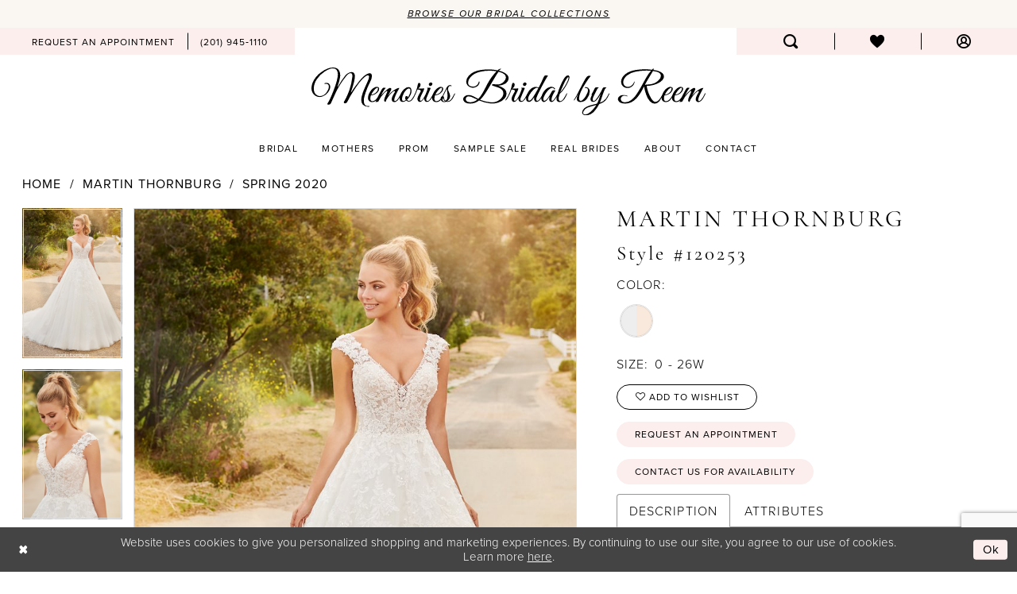

--- FILE ---
content_type: text/html; charset=utf-8
request_url: https://www.google.com/recaptcha/api2/anchor?ar=1&k=6Lcj_zIaAAAAAEPaGR6WdvVAhU7h1T3sbNdPWs4X&co=aHR0cHM6Ly93d3cubWVtb3JpZXNicmlkYWxieXJlZW0uY29tOjQ0Mw..&hl=en&v=N67nZn4AqZkNcbeMu4prBgzg&size=invisible&anchor-ms=20000&execute-ms=30000&cb=av5cas7t9kw8
body_size: 48689
content:
<!DOCTYPE HTML><html dir="ltr" lang="en"><head><meta http-equiv="Content-Type" content="text/html; charset=UTF-8">
<meta http-equiv="X-UA-Compatible" content="IE=edge">
<title>reCAPTCHA</title>
<style type="text/css">
/* cyrillic-ext */
@font-face {
  font-family: 'Roboto';
  font-style: normal;
  font-weight: 400;
  font-stretch: 100%;
  src: url(//fonts.gstatic.com/s/roboto/v48/KFO7CnqEu92Fr1ME7kSn66aGLdTylUAMa3GUBHMdazTgWw.woff2) format('woff2');
  unicode-range: U+0460-052F, U+1C80-1C8A, U+20B4, U+2DE0-2DFF, U+A640-A69F, U+FE2E-FE2F;
}
/* cyrillic */
@font-face {
  font-family: 'Roboto';
  font-style: normal;
  font-weight: 400;
  font-stretch: 100%;
  src: url(//fonts.gstatic.com/s/roboto/v48/KFO7CnqEu92Fr1ME7kSn66aGLdTylUAMa3iUBHMdazTgWw.woff2) format('woff2');
  unicode-range: U+0301, U+0400-045F, U+0490-0491, U+04B0-04B1, U+2116;
}
/* greek-ext */
@font-face {
  font-family: 'Roboto';
  font-style: normal;
  font-weight: 400;
  font-stretch: 100%;
  src: url(//fonts.gstatic.com/s/roboto/v48/KFO7CnqEu92Fr1ME7kSn66aGLdTylUAMa3CUBHMdazTgWw.woff2) format('woff2');
  unicode-range: U+1F00-1FFF;
}
/* greek */
@font-face {
  font-family: 'Roboto';
  font-style: normal;
  font-weight: 400;
  font-stretch: 100%;
  src: url(//fonts.gstatic.com/s/roboto/v48/KFO7CnqEu92Fr1ME7kSn66aGLdTylUAMa3-UBHMdazTgWw.woff2) format('woff2');
  unicode-range: U+0370-0377, U+037A-037F, U+0384-038A, U+038C, U+038E-03A1, U+03A3-03FF;
}
/* math */
@font-face {
  font-family: 'Roboto';
  font-style: normal;
  font-weight: 400;
  font-stretch: 100%;
  src: url(//fonts.gstatic.com/s/roboto/v48/KFO7CnqEu92Fr1ME7kSn66aGLdTylUAMawCUBHMdazTgWw.woff2) format('woff2');
  unicode-range: U+0302-0303, U+0305, U+0307-0308, U+0310, U+0312, U+0315, U+031A, U+0326-0327, U+032C, U+032F-0330, U+0332-0333, U+0338, U+033A, U+0346, U+034D, U+0391-03A1, U+03A3-03A9, U+03B1-03C9, U+03D1, U+03D5-03D6, U+03F0-03F1, U+03F4-03F5, U+2016-2017, U+2034-2038, U+203C, U+2040, U+2043, U+2047, U+2050, U+2057, U+205F, U+2070-2071, U+2074-208E, U+2090-209C, U+20D0-20DC, U+20E1, U+20E5-20EF, U+2100-2112, U+2114-2115, U+2117-2121, U+2123-214F, U+2190, U+2192, U+2194-21AE, U+21B0-21E5, U+21F1-21F2, U+21F4-2211, U+2213-2214, U+2216-22FF, U+2308-230B, U+2310, U+2319, U+231C-2321, U+2336-237A, U+237C, U+2395, U+239B-23B7, U+23D0, U+23DC-23E1, U+2474-2475, U+25AF, U+25B3, U+25B7, U+25BD, U+25C1, U+25CA, U+25CC, U+25FB, U+266D-266F, U+27C0-27FF, U+2900-2AFF, U+2B0E-2B11, U+2B30-2B4C, U+2BFE, U+3030, U+FF5B, U+FF5D, U+1D400-1D7FF, U+1EE00-1EEFF;
}
/* symbols */
@font-face {
  font-family: 'Roboto';
  font-style: normal;
  font-weight: 400;
  font-stretch: 100%;
  src: url(//fonts.gstatic.com/s/roboto/v48/KFO7CnqEu92Fr1ME7kSn66aGLdTylUAMaxKUBHMdazTgWw.woff2) format('woff2');
  unicode-range: U+0001-000C, U+000E-001F, U+007F-009F, U+20DD-20E0, U+20E2-20E4, U+2150-218F, U+2190, U+2192, U+2194-2199, U+21AF, U+21E6-21F0, U+21F3, U+2218-2219, U+2299, U+22C4-22C6, U+2300-243F, U+2440-244A, U+2460-24FF, U+25A0-27BF, U+2800-28FF, U+2921-2922, U+2981, U+29BF, U+29EB, U+2B00-2BFF, U+4DC0-4DFF, U+FFF9-FFFB, U+10140-1018E, U+10190-1019C, U+101A0, U+101D0-101FD, U+102E0-102FB, U+10E60-10E7E, U+1D2C0-1D2D3, U+1D2E0-1D37F, U+1F000-1F0FF, U+1F100-1F1AD, U+1F1E6-1F1FF, U+1F30D-1F30F, U+1F315, U+1F31C, U+1F31E, U+1F320-1F32C, U+1F336, U+1F378, U+1F37D, U+1F382, U+1F393-1F39F, U+1F3A7-1F3A8, U+1F3AC-1F3AF, U+1F3C2, U+1F3C4-1F3C6, U+1F3CA-1F3CE, U+1F3D4-1F3E0, U+1F3ED, U+1F3F1-1F3F3, U+1F3F5-1F3F7, U+1F408, U+1F415, U+1F41F, U+1F426, U+1F43F, U+1F441-1F442, U+1F444, U+1F446-1F449, U+1F44C-1F44E, U+1F453, U+1F46A, U+1F47D, U+1F4A3, U+1F4B0, U+1F4B3, U+1F4B9, U+1F4BB, U+1F4BF, U+1F4C8-1F4CB, U+1F4D6, U+1F4DA, U+1F4DF, U+1F4E3-1F4E6, U+1F4EA-1F4ED, U+1F4F7, U+1F4F9-1F4FB, U+1F4FD-1F4FE, U+1F503, U+1F507-1F50B, U+1F50D, U+1F512-1F513, U+1F53E-1F54A, U+1F54F-1F5FA, U+1F610, U+1F650-1F67F, U+1F687, U+1F68D, U+1F691, U+1F694, U+1F698, U+1F6AD, U+1F6B2, U+1F6B9-1F6BA, U+1F6BC, U+1F6C6-1F6CF, U+1F6D3-1F6D7, U+1F6E0-1F6EA, U+1F6F0-1F6F3, U+1F6F7-1F6FC, U+1F700-1F7FF, U+1F800-1F80B, U+1F810-1F847, U+1F850-1F859, U+1F860-1F887, U+1F890-1F8AD, U+1F8B0-1F8BB, U+1F8C0-1F8C1, U+1F900-1F90B, U+1F93B, U+1F946, U+1F984, U+1F996, U+1F9E9, U+1FA00-1FA6F, U+1FA70-1FA7C, U+1FA80-1FA89, U+1FA8F-1FAC6, U+1FACE-1FADC, U+1FADF-1FAE9, U+1FAF0-1FAF8, U+1FB00-1FBFF;
}
/* vietnamese */
@font-face {
  font-family: 'Roboto';
  font-style: normal;
  font-weight: 400;
  font-stretch: 100%;
  src: url(//fonts.gstatic.com/s/roboto/v48/KFO7CnqEu92Fr1ME7kSn66aGLdTylUAMa3OUBHMdazTgWw.woff2) format('woff2');
  unicode-range: U+0102-0103, U+0110-0111, U+0128-0129, U+0168-0169, U+01A0-01A1, U+01AF-01B0, U+0300-0301, U+0303-0304, U+0308-0309, U+0323, U+0329, U+1EA0-1EF9, U+20AB;
}
/* latin-ext */
@font-face {
  font-family: 'Roboto';
  font-style: normal;
  font-weight: 400;
  font-stretch: 100%;
  src: url(//fonts.gstatic.com/s/roboto/v48/KFO7CnqEu92Fr1ME7kSn66aGLdTylUAMa3KUBHMdazTgWw.woff2) format('woff2');
  unicode-range: U+0100-02BA, U+02BD-02C5, U+02C7-02CC, U+02CE-02D7, U+02DD-02FF, U+0304, U+0308, U+0329, U+1D00-1DBF, U+1E00-1E9F, U+1EF2-1EFF, U+2020, U+20A0-20AB, U+20AD-20C0, U+2113, U+2C60-2C7F, U+A720-A7FF;
}
/* latin */
@font-face {
  font-family: 'Roboto';
  font-style: normal;
  font-weight: 400;
  font-stretch: 100%;
  src: url(//fonts.gstatic.com/s/roboto/v48/KFO7CnqEu92Fr1ME7kSn66aGLdTylUAMa3yUBHMdazQ.woff2) format('woff2');
  unicode-range: U+0000-00FF, U+0131, U+0152-0153, U+02BB-02BC, U+02C6, U+02DA, U+02DC, U+0304, U+0308, U+0329, U+2000-206F, U+20AC, U+2122, U+2191, U+2193, U+2212, U+2215, U+FEFF, U+FFFD;
}
/* cyrillic-ext */
@font-face {
  font-family: 'Roboto';
  font-style: normal;
  font-weight: 500;
  font-stretch: 100%;
  src: url(//fonts.gstatic.com/s/roboto/v48/KFO7CnqEu92Fr1ME7kSn66aGLdTylUAMa3GUBHMdazTgWw.woff2) format('woff2');
  unicode-range: U+0460-052F, U+1C80-1C8A, U+20B4, U+2DE0-2DFF, U+A640-A69F, U+FE2E-FE2F;
}
/* cyrillic */
@font-face {
  font-family: 'Roboto';
  font-style: normal;
  font-weight: 500;
  font-stretch: 100%;
  src: url(//fonts.gstatic.com/s/roboto/v48/KFO7CnqEu92Fr1ME7kSn66aGLdTylUAMa3iUBHMdazTgWw.woff2) format('woff2');
  unicode-range: U+0301, U+0400-045F, U+0490-0491, U+04B0-04B1, U+2116;
}
/* greek-ext */
@font-face {
  font-family: 'Roboto';
  font-style: normal;
  font-weight: 500;
  font-stretch: 100%;
  src: url(//fonts.gstatic.com/s/roboto/v48/KFO7CnqEu92Fr1ME7kSn66aGLdTylUAMa3CUBHMdazTgWw.woff2) format('woff2');
  unicode-range: U+1F00-1FFF;
}
/* greek */
@font-face {
  font-family: 'Roboto';
  font-style: normal;
  font-weight: 500;
  font-stretch: 100%;
  src: url(//fonts.gstatic.com/s/roboto/v48/KFO7CnqEu92Fr1ME7kSn66aGLdTylUAMa3-UBHMdazTgWw.woff2) format('woff2');
  unicode-range: U+0370-0377, U+037A-037F, U+0384-038A, U+038C, U+038E-03A1, U+03A3-03FF;
}
/* math */
@font-face {
  font-family: 'Roboto';
  font-style: normal;
  font-weight: 500;
  font-stretch: 100%;
  src: url(//fonts.gstatic.com/s/roboto/v48/KFO7CnqEu92Fr1ME7kSn66aGLdTylUAMawCUBHMdazTgWw.woff2) format('woff2');
  unicode-range: U+0302-0303, U+0305, U+0307-0308, U+0310, U+0312, U+0315, U+031A, U+0326-0327, U+032C, U+032F-0330, U+0332-0333, U+0338, U+033A, U+0346, U+034D, U+0391-03A1, U+03A3-03A9, U+03B1-03C9, U+03D1, U+03D5-03D6, U+03F0-03F1, U+03F4-03F5, U+2016-2017, U+2034-2038, U+203C, U+2040, U+2043, U+2047, U+2050, U+2057, U+205F, U+2070-2071, U+2074-208E, U+2090-209C, U+20D0-20DC, U+20E1, U+20E5-20EF, U+2100-2112, U+2114-2115, U+2117-2121, U+2123-214F, U+2190, U+2192, U+2194-21AE, U+21B0-21E5, U+21F1-21F2, U+21F4-2211, U+2213-2214, U+2216-22FF, U+2308-230B, U+2310, U+2319, U+231C-2321, U+2336-237A, U+237C, U+2395, U+239B-23B7, U+23D0, U+23DC-23E1, U+2474-2475, U+25AF, U+25B3, U+25B7, U+25BD, U+25C1, U+25CA, U+25CC, U+25FB, U+266D-266F, U+27C0-27FF, U+2900-2AFF, U+2B0E-2B11, U+2B30-2B4C, U+2BFE, U+3030, U+FF5B, U+FF5D, U+1D400-1D7FF, U+1EE00-1EEFF;
}
/* symbols */
@font-face {
  font-family: 'Roboto';
  font-style: normal;
  font-weight: 500;
  font-stretch: 100%;
  src: url(//fonts.gstatic.com/s/roboto/v48/KFO7CnqEu92Fr1ME7kSn66aGLdTylUAMaxKUBHMdazTgWw.woff2) format('woff2');
  unicode-range: U+0001-000C, U+000E-001F, U+007F-009F, U+20DD-20E0, U+20E2-20E4, U+2150-218F, U+2190, U+2192, U+2194-2199, U+21AF, U+21E6-21F0, U+21F3, U+2218-2219, U+2299, U+22C4-22C6, U+2300-243F, U+2440-244A, U+2460-24FF, U+25A0-27BF, U+2800-28FF, U+2921-2922, U+2981, U+29BF, U+29EB, U+2B00-2BFF, U+4DC0-4DFF, U+FFF9-FFFB, U+10140-1018E, U+10190-1019C, U+101A0, U+101D0-101FD, U+102E0-102FB, U+10E60-10E7E, U+1D2C0-1D2D3, U+1D2E0-1D37F, U+1F000-1F0FF, U+1F100-1F1AD, U+1F1E6-1F1FF, U+1F30D-1F30F, U+1F315, U+1F31C, U+1F31E, U+1F320-1F32C, U+1F336, U+1F378, U+1F37D, U+1F382, U+1F393-1F39F, U+1F3A7-1F3A8, U+1F3AC-1F3AF, U+1F3C2, U+1F3C4-1F3C6, U+1F3CA-1F3CE, U+1F3D4-1F3E0, U+1F3ED, U+1F3F1-1F3F3, U+1F3F5-1F3F7, U+1F408, U+1F415, U+1F41F, U+1F426, U+1F43F, U+1F441-1F442, U+1F444, U+1F446-1F449, U+1F44C-1F44E, U+1F453, U+1F46A, U+1F47D, U+1F4A3, U+1F4B0, U+1F4B3, U+1F4B9, U+1F4BB, U+1F4BF, U+1F4C8-1F4CB, U+1F4D6, U+1F4DA, U+1F4DF, U+1F4E3-1F4E6, U+1F4EA-1F4ED, U+1F4F7, U+1F4F9-1F4FB, U+1F4FD-1F4FE, U+1F503, U+1F507-1F50B, U+1F50D, U+1F512-1F513, U+1F53E-1F54A, U+1F54F-1F5FA, U+1F610, U+1F650-1F67F, U+1F687, U+1F68D, U+1F691, U+1F694, U+1F698, U+1F6AD, U+1F6B2, U+1F6B9-1F6BA, U+1F6BC, U+1F6C6-1F6CF, U+1F6D3-1F6D7, U+1F6E0-1F6EA, U+1F6F0-1F6F3, U+1F6F7-1F6FC, U+1F700-1F7FF, U+1F800-1F80B, U+1F810-1F847, U+1F850-1F859, U+1F860-1F887, U+1F890-1F8AD, U+1F8B0-1F8BB, U+1F8C0-1F8C1, U+1F900-1F90B, U+1F93B, U+1F946, U+1F984, U+1F996, U+1F9E9, U+1FA00-1FA6F, U+1FA70-1FA7C, U+1FA80-1FA89, U+1FA8F-1FAC6, U+1FACE-1FADC, U+1FADF-1FAE9, U+1FAF0-1FAF8, U+1FB00-1FBFF;
}
/* vietnamese */
@font-face {
  font-family: 'Roboto';
  font-style: normal;
  font-weight: 500;
  font-stretch: 100%;
  src: url(//fonts.gstatic.com/s/roboto/v48/KFO7CnqEu92Fr1ME7kSn66aGLdTylUAMa3OUBHMdazTgWw.woff2) format('woff2');
  unicode-range: U+0102-0103, U+0110-0111, U+0128-0129, U+0168-0169, U+01A0-01A1, U+01AF-01B0, U+0300-0301, U+0303-0304, U+0308-0309, U+0323, U+0329, U+1EA0-1EF9, U+20AB;
}
/* latin-ext */
@font-face {
  font-family: 'Roboto';
  font-style: normal;
  font-weight: 500;
  font-stretch: 100%;
  src: url(//fonts.gstatic.com/s/roboto/v48/KFO7CnqEu92Fr1ME7kSn66aGLdTylUAMa3KUBHMdazTgWw.woff2) format('woff2');
  unicode-range: U+0100-02BA, U+02BD-02C5, U+02C7-02CC, U+02CE-02D7, U+02DD-02FF, U+0304, U+0308, U+0329, U+1D00-1DBF, U+1E00-1E9F, U+1EF2-1EFF, U+2020, U+20A0-20AB, U+20AD-20C0, U+2113, U+2C60-2C7F, U+A720-A7FF;
}
/* latin */
@font-face {
  font-family: 'Roboto';
  font-style: normal;
  font-weight: 500;
  font-stretch: 100%;
  src: url(//fonts.gstatic.com/s/roboto/v48/KFO7CnqEu92Fr1ME7kSn66aGLdTylUAMa3yUBHMdazQ.woff2) format('woff2');
  unicode-range: U+0000-00FF, U+0131, U+0152-0153, U+02BB-02BC, U+02C6, U+02DA, U+02DC, U+0304, U+0308, U+0329, U+2000-206F, U+20AC, U+2122, U+2191, U+2193, U+2212, U+2215, U+FEFF, U+FFFD;
}
/* cyrillic-ext */
@font-face {
  font-family: 'Roboto';
  font-style: normal;
  font-weight: 900;
  font-stretch: 100%;
  src: url(//fonts.gstatic.com/s/roboto/v48/KFO7CnqEu92Fr1ME7kSn66aGLdTylUAMa3GUBHMdazTgWw.woff2) format('woff2');
  unicode-range: U+0460-052F, U+1C80-1C8A, U+20B4, U+2DE0-2DFF, U+A640-A69F, U+FE2E-FE2F;
}
/* cyrillic */
@font-face {
  font-family: 'Roboto';
  font-style: normal;
  font-weight: 900;
  font-stretch: 100%;
  src: url(//fonts.gstatic.com/s/roboto/v48/KFO7CnqEu92Fr1ME7kSn66aGLdTylUAMa3iUBHMdazTgWw.woff2) format('woff2');
  unicode-range: U+0301, U+0400-045F, U+0490-0491, U+04B0-04B1, U+2116;
}
/* greek-ext */
@font-face {
  font-family: 'Roboto';
  font-style: normal;
  font-weight: 900;
  font-stretch: 100%;
  src: url(//fonts.gstatic.com/s/roboto/v48/KFO7CnqEu92Fr1ME7kSn66aGLdTylUAMa3CUBHMdazTgWw.woff2) format('woff2');
  unicode-range: U+1F00-1FFF;
}
/* greek */
@font-face {
  font-family: 'Roboto';
  font-style: normal;
  font-weight: 900;
  font-stretch: 100%;
  src: url(//fonts.gstatic.com/s/roboto/v48/KFO7CnqEu92Fr1ME7kSn66aGLdTylUAMa3-UBHMdazTgWw.woff2) format('woff2');
  unicode-range: U+0370-0377, U+037A-037F, U+0384-038A, U+038C, U+038E-03A1, U+03A3-03FF;
}
/* math */
@font-face {
  font-family: 'Roboto';
  font-style: normal;
  font-weight: 900;
  font-stretch: 100%;
  src: url(//fonts.gstatic.com/s/roboto/v48/KFO7CnqEu92Fr1ME7kSn66aGLdTylUAMawCUBHMdazTgWw.woff2) format('woff2');
  unicode-range: U+0302-0303, U+0305, U+0307-0308, U+0310, U+0312, U+0315, U+031A, U+0326-0327, U+032C, U+032F-0330, U+0332-0333, U+0338, U+033A, U+0346, U+034D, U+0391-03A1, U+03A3-03A9, U+03B1-03C9, U+03D1, U+03D5-03D6, U+03F0-03F1, U+03F4-03F5, U+2016-2017, U+2034-2038, U+203C, U+2040, U+2043, U+2047, U+2050, U+2057, U+205F, U+2070-2071, U+2074-208E, U+2090-209C, U+20D0-20DC, U+20E1, U+20E5-20EF, U+2100-2112, U+2114-2115, U+2117-2121, U+2123-214F, U+2190, U+2192, U+2194-21AE, U+21B0-21E5, U+21F1-21F2, U+21F4-2211, U+2213-2214, U+2216-22FF, U+2308-230B, U+2310, U+2319, U+231C-2321, U+2336-237A, U+237C, U+2395, U+239B-23B7, U+23D0, U+23DC-23E1, U+2474-2475, U+25AF, U+25B3, U+25B7, U+25BD, U+25C1, U+25CA, U+25CC, U+25FB, U+266D-266F, U+27C0-27FF, U+2900-2AFF, U+2B0E-2B11, U+2B30-2B4C, U+2BFE, U+3030, U+FF5B, U+FF5D, U+1D400-1D7FF, U+1EE00-1EEFF;
}
/* symbols */
@font-face {
  font-family: 'Roboto';
  font-style: normal;
  font-weight: 900;
  font-stretch: 100%;
  src: url(//fonts.gstatic.com/s/roboto/v48/KFO7CnqEu92Fr1ME7kSn66aGLdTylUAMaxKUBHMdazTgWw.woff2) format('woff2');
  unicode-range: U+0001-000C, U+000E-001F, U+007F-009F, U+20DD-20E0, U+20E2-20E4, U+2150-218F, U+2190, U+2192, U+2194-2199, U+21AF, U+21E6-21F0, U+21F3, U+2218-2219, U+2299, U+22C4-22C6, U+2300-243F, U+2440-244A, U+2460-24FF, U+25A0-27BF, U+2800-28FF, U+2921-2922, U+2981, U+29BF, U+29EB, U+2B00-2BFF, U+4DC0-4DFF, U+FFF9-FFFB, U+10140-1018E, U+10190-1019C, U+101A0, U+101D0-101FD, U+102E0-102FB, U+10E60-10E7E, U+1D2C0-1D2D3, U+1D2E0-1D37F, U+1F000-1F0FF, U+1F100-1F1AD, U+1F1E6-1F1FF, U+1F30D-1F30F, U+1F315, U+1F31C, U+1F31E, U+1F320-1F32C, U+1F336, U+1F378, U+1F37D, U+1F382, U+1F393-1F39F, U+1F3A7-1F3A8, U+1F3AC-1F3AF, U+1F3C2, U+1F3C4-1F3C6, U+1F3CA-1F3CE, U+1F3D4-1F3E0, U+1F3ED, U+1F3F1-1F3F3, U+1F3F5-1F3F7, U+1F408, U+1F415, U+1F41F, U+1F426, U+1F43F, U+1F441-1F442, U+1F444, U+1F446-1F449, U+1F44C-1F44E, U+1F453, U+1F46A, U+1F47D, U+1F4A3, U+1F4B0, U+1F4B3, U+1F4B9, U+1F4BB, U+1F4BF, U+1F4C8-1F4CB, U+1F4D6, U+1F4DA, U+1F4DF, U+1F4E3-1F4E6, U+1F4EA-1F4ED, U+1F4F7, U+1F4F9-1F4FB, U+1F4FD-1F4FE, U+1F503, U+1F507-1F50B, U+1F50D, U+1F512-1F513, U+1F53E-1F54A, U+1F54F-1F5FA, U+1F610, U+1F650-1F67F, U+1F687, U+1F68D, U+1F691, U+1F694, U+1F698, U+1F6AD, U+1F6B2, U+1F6B9-1F6BA, U+1F6BC, U+1F6C6-1F6CF, U+1F6D3-1F6D7, U+1F6E0-1F6EA, U+1F6F0-1F6F3, U+1F6F7-1F6FC, U+1F700-1F7FF, U+1F800-1F80B, U+1F810-1F847, U+1F850-1F859, U+1F860-1F887, U+1F890-1F8AD, U+1F8B0-1F8BB, U+1F8C0-1F8C1, U+1F900-1F90B, U+1F93B, U+1F946, U+1F984, U+1F996, U+1F9E9, U+1FA00-1FA6F, U+1FA70-1FA7C, U+1FA80-1FA89, U+1FA8F-1FAC6, U+1FACE-1FADC, U+1FADF-1FAE9, U+1FAF0-1FAF8, U+1FB00-1FBFF;
}
/* vietnamese */
@font-face {
  font-family: 'Roboto';
  font-style: normal;
  font-weight: 900;
  font-stretch: 100%;
  src: url(//fonts.gstatic.com/s/roboto/v48/KFO7CnqEu92Fr1ME7kSn66aGLdTylUAMa3OUBHMdazTgWw.woff2) format('woff2');
  unicode-range: U+0102-0103, U+0110-0111, U+0128-0129, U+0168-0169, U+01A0-01A1, U+01AF-01B0, U+0300-0301, U+0303-0304, U+0308-0309, U+0323, U+0329, U+1EA0-1EF9, U+20AB;
}
/* latin-ext */
@font-face {
  font-family: 'Roboto';
  font-style: normal;
  font-weight: 900;
  font-stretch: 100%;
  src: url(//fonts.gstatic.com/s/roboto/v48/KFO7CnqEu92Fr1ME7kSn66aGLdTylUAMa3KUBHMdazTgWw.woff2) format('woff2');
  unicode-range: U+0100-02BA, U+02BD-02C5, U+02C7-02CC, U+02CE-02D7, U+02DD-02FF, U+0304, U+0308, U+0329, U+1D00-1DBF, U+1E00-1E9F, U+1EF2-1EFF, U+2020, U+20A0-20AB, U+20AD-20C0, U+2113, U+2C60-2C7F, U+A720-A7FF;
}
/* latin */
@font-face {
  font-family: 'Roboto';
  font-style: normal;
  font-weight: 900;
  font-stretch: 100%;
  src: url(//fonts.gstatic.com/s/roboto/v48/KFO7CnqEu92Fr1ME7kSn66aGLdTylUAMa3yUBHMdazQ.woff2) format('woff2');
  unicode-range: U+0000-00FF, U+0131, U+0152-0153, U+02BB-02BC, U+02C6, U+02DA, U+02DC, U+0304, U+0308, U+0329, U+2000-206F, U+20AC, U+2122, U+2191, U+2193, U+2212, U+2215, U+FEFF, U+FFFD;
}

</style>
<link rel="stylesheet" type="text/css" href="https://www.gstatic.com/recaptcha/releases/N67nZn4AqZkNcbeMu4prBgzg/styles__ltr.css">
<script nonce="KsyJtYHLyD4UWKK4kGj0jg" type="text/javascript">window['__recaptcha_api'] = 'https://www.google.com/recaptcha/api2/';</script>
<script type="text/javascript" src="https://www.gstatic.com/recaptcha/releases/N67nZn4AqZkNcbeMu4prBgzg/recaptcha__en.js" nonce="KsyJtYHLyD4UWKK4kGj0jg">
      
    </script></head>
<body><div id="rc-anchor-alert" class="rc-anchor-alert"></div>
<input type="hidden" id="recaptcha-token" value="[base64]">
<script type="text/javascript" nonce="KsyJtYHLyD4UWKK4kGj0jg">
      recaptcha.anchor.Main.init("[\x22ainput\x22,[\x22bgdata\x22,\x22\x22,\[base64]/[base64]/[base64]/ZyhXLGgpOnEoW04sMjEsbF0sVywwKSxoKSxmYWxzZSxmYWxzZSl9Y2F0Y2goayl7RygzNTgsVyk/[base64]/[base64]/[base64]/[base64]/[base64]/[base64]/[base64]/bmV3IEJbT10oRFswXSk6dz09Mj9uZXcgQltPXShEWzBdLERbMV0pOnc9PTM/bmV3IEJbT10oRFswXSxEWzFdLERbMl0pOnc9PTQ/[base64]/[base64]/[base64]/[base64]/[base64]\\u003d\x22,\[base64]\\u003d\x22,\x22wrvDoMK0woDDvFfCjS9SXS3CpcOkeDw9wrFxwo9Sw5PDjRdTGsK9VnQ9XUPCqMKvwrDDrGVowoEyI0oIHjRfw7FMBhA4w6hYw4wUZxJwwrXDgsKsw4zClsKHwoVTLMOwwqvCuMKzLhPDvEnCmMOEIcOgZMOFw4jDscK4ViVNcl/Cs24+HMOdd8KCZ0c3TGU0wp5swqvCr8K8fTY+K8KFwqTDvcO+NsO0wqPDksKTFH/Doll0w6owH15kw7xuw7LDkMKZEcK2cR03ZcKTwqoEa1NXRWzDtsOsw5Eew4TDtBjDjzUybXdcwrxYwqDDisOEwpk9wrjCiwrCoMOeKMO7w7rDm8OyQBvDsiHDvMOkwo07cgMlw6g+wq5Ow7XCj3bDggU3KcOkdz5ewpHCgS/CkMOiK8K5AsOOIMKiw5vCuMK6w6BpHA1vw4PDocOEw7fDn8Kqw4AwbMKjV8OBw79awpPDgXHCmMK3w5/[base64]/DtDMtw5RNEMKqS8KFcXTDkMK+wrc3JcKVXy8KcsKVwq5Ww4vCmVbDl8O8w70sEE4tw7wCVWJ1w4hLcsO2MnPDj8KIQ3LCkMKtBcKvMCDCqh/[base64]/DucKAEUgRNB0gworDmsKcPWLCo3ZJIsOWHcOdw5jCg8KAIMOlXsKxwoTCosOiwp/DvcOgCR11w4dmwrgtBsOHDsOyPcObw4hiH8KbOmPDvX7Dn8KkwpQkcwDCjz3DoMKDMMOyY8OMJsOQw7txK8KFVBsnayfDmlTDqsKgw5d/EEbDrBNBbQlJeSoZHsOOwoHCgMOGFMOyTBQFJ3HCncObdcOdKcKqwoItQcOawpJlNcKOwr9pElQAMFosTE4CE8OHPV/Cm1DCrBpNwqZyw4/CvMO+IHoFw6wVTsKZwpzCocKgwqTCpMOvw7/Dj8O7LMOzwroowrzCh1DDo8KvUMOJecOLeAfDv2l2w6YeWsOxwq7DqmV4wrwUYMKnCgTDl8Kxw5tBwoXDmm8Yw4bCklliw67DlyEXwqkNw6lsCHDClsOvJMK1wpMowqXDrsO/[base64]/DkmwWNWl1AMOJGmg9b2DDj2TDi0fDk8Kcw5XDj8OUXsOiDHPDgsKNamRHNMKhw7pPCBXCpnJqHMKcw5LCrMOaScO9wqzCjGbDlMOEw6g2wonDjxfDocOcw6J5wp0Uwq/Di8KXHcKmw7dRwoLDumvDhDpMw5vDmy7CmifDjMOOJsOMQMOLBH5YwqlkwpQIwr/[base64]/ChMO0f8OwwqcAw5d3w6Fyw6MjP8KGHBETwqI3wp7Dr8OJF38Mwp3Do3E+BsOiw4LChMO8wq0OQ1DDmcKiDsO4QBjDohDCiEHCp8KBTmnDriDChHXDlsK4wqbCgEUZLHUtfTclacK5fcKQwoTCg2fDhmEYw4bCm0sXOn7DuSDDisKPw7PCmjU7fMOgw608wppNw7/Dq8OZw7szfcOHGy4SwpVow6vCpsKEX3QfPSQFw6VgwqMFw5rCmmnCqMK1wrkvIcKGwo/CrmfCqT/DiMKnaxDCqT9mCjzDgMK+ZiknODzDscObTi5kTMO2w7tJHcOhw7fCjhTCiEx/w7UiMkZ5w7saWXPDp2fCuyrDpsOmw6rCnXABCFrCsn4ZwpXChsKUPz1kPBTCtzAVL8Orwp/DmkrDtzHDkMOew63DvxPCv2vCosOEwrjDkMK1TcOzwoV3cWoaVnzCi1DCmGNcw4/Dl8KSWgdnP8OZwpPCoHXCsylkwqHDpWkjQcKTBUzCoizCnsKEHsOYJWvDmcOKX8KmF8Ktw7DDqwg3Kh7DkWIuw6RRwrfDt8KAUMK4SsKYdcKKwq/[base64]/CqQ0SWTQHw5AzwrURL8O+L8KDHjfClsK6I3XDj8KKWC/CgcOzCCh7FSwqVsKWwp4AN19xwqxcMwTCl3QsLAFoamAdVQjDs8OUwonCg8OxbsORKGzCtSfDusO4bMKRw4nCvW5cLw8sw7rDhMOFTFLDnMK1wqNsesOsw4I1wojCgiPCjcOvRAFSNTIjYsKXRl8fw5LCkC/DmXjCmEvCj8Kyw5jDpShXXTQcwq7DlBNiwoV8w6QrGMO/G1fDuMKzYsOuwrd/RMO5w6bCoMKpbDHCjMKPw4Ndw6HChcOWVx83McKaw5bDvcO5wo5lL3FUSS5Xwo/Dq8Kkwr7Dk8OAZ8KnGsKZwpHCmMO3C1lnw6hNw4BCaXJuw73CtxzCnCNMecO0w71GOk8LwrbCpMK/A2DDtnBQfzoYc8K8eMKuwr7DiMO1w4pECMOJw7bDj8OHwrQXGEQ1QcKUw4VyBcKBIQjCpX/DpkVTWcO3w5jDpnpJcCMgwofDg38iwpvDqF09YFYTDMO8SCxtw6vCpXnCusKhYMKVw7zCl2FQwow7Z08Bew7Ch8Okw7V2wr7CksOCFHNlZcKbdCLCoDPDqcKtXhtwK0DCncKkCTdZXiEjw5MZw6fDlzPDksO6K8O9QG3DkcOecQfDlcKIHTQ/w5DDu3rDosOeworDrMK9wpMTw5rDmMOMdS/Cgk3DtkwkwpsowrDCkzFow6PChiTDkDEdw4nDmgg/McOfw7LDiSrDgB5swr9lw7zCtMKSwpxpHn1uA8KmG8KrCsOvwqREw4nCi8Krw5M8KwY7N8KyAUwrAGc+wrDDhCvCuBNUdgIWw4bCmR57w43Cn1Fiw6rDn2PDlcKcIcKzHFBIwoDCnMOlwq/DiMORw6LDucKwwqzDn8KGwpLDm0nDj10Vw4BxwrbDjGzDisKJKUoCZBENw5oBL3dkwr48IMOwHWxXSjTCrsKfw6PDpcK+wo5Aw5NWwpNWVUTDrFjCvsKYcCclwqpTQsOKXsKMwqkfRMK1wowgw71XLWoWw6cDw4EYecKCNFrCszLDkR5Lw7jDqcKEwp7Cg8Ksw5zDkh/Chm/[base64]/GMKNw7xzwpUnw77ChcOjEFjCtcKRbiMTRsKfw7F2eFVkEUHCqQXDnXcTwoN0wqEqBAcCVcOwwqNQLAXCuSHDq04Sw69cdyjCisOnBEDCuMKzUlHDrMKswoVlV0VSTx5hJTDCgsOMw4rCvF/DtsOxZsODwr4QwoooX8O/wrxnwrbCssKdGsKHw7hmwppoQcKLEMOkwq8qAMK8B8O4wpVZwp0wUwlCBVYqWcOUwo7DvQLCgFAaBUnDl8KPwpLDiMOHwpbDv8KHKyljw4NiJcKBGG/[base64]/[base64]/UQDCgsKuw6R8F8K2aQ4Kw40mw4VRwrVGw43DiUbCjcKvPDAbasOQJ8OKYsOHQEROwrLDl1MPw58cZzPCjcO7wpkoWldbw505wqXCrsKTJcOOLH8yYV/CkcKEbMKkQcKeezM8Rn7CtMKoEsKywoHDu3LDsSZ0JFbDjgNOZVw8wpLDmDnDkELDpWXClcK/wp7DqMObC8OcPMO8wopyTnFDd8KTw5LCpsKEEMOzMnJ9KMOSw71Mw7PDsFJhwoHDr8OOwoMvwrYjw5bCsTXDoGPDuULCtMKaS8KOUg9Owo/DrVDDmT8Rf33CrCLCrcOiwoLDi8OzaWd+wqjDh8KtY2fDicO5w7t/w5VTX8O4EsKPLcOzwpoNR8Klwq8rw4TDvG8OFzJzUsOSw5UVbcKJHhJ/Php/D8KkVcKjw7csw78NwqVuVMOCHMKlP8OJdU/CoS1bw6trw5XCtcKLZBRVU8O4woUeEHbDmVrCjyDDih5BFS/CqXk2VsK8McK2eVXClMKXwo/CkmPDt8OVwqdXdCUMwpd+wqHCiVRjw5rDpFkQJxLDlsKgPBJKw7pVwrokw6fCmglbwoTCjsK/[base64]/[base64]/woIqBzMfWiXClcORwpnDiMKvw7HChjPDkcONw6rCvlB1wqbDnsO7wprCssKWQ33DgcOHwr1uw7gNwoXDm8O9w5lYw6hyNDZIDMOMKy/DtwHCicODVsODNsK5w5LChsOGBsOHw6lvAMOfPkTClgE7wpIlR8OubcKkb2o8w6YRMMOwGm/DqMKhBRTDkcKNJMOTe2bCinRKOgrDghzCumNuFsOCRztlw4PDmSfCi8OFwpdfw6VrworCmcOkw5ZMM3PDvsO9w7fDllPCmsOwIMK/w4rDv3zCvn7DmcOXw5PDkRhCHMKnOiPCvBrDr8OuwoTCkwwmW2HCpknDsMOLJsK0wr/DvAHChFbCggV2w4zCjMOrTEHChTwxbBLDmcO+VcKlECvDsD/[base64]/Dr8Kdw5tfO8KEWRUNwq1jQ8KhwqrDgS4vw4zDi28Iwqc6wp7DsMO2wpTDt8Kww5nDpElgworCjAIybgLCrMKpw78QP0ZoL27CiCbChEFXwrBWwoDClUUbwpLCixnDmCDDlcKMbljCplbDky1ifA3CjcK9FFdKw77DnwrDhxvDi1Bow4bDj8O7wq/DhWwnw6syfsOpKsOswoLCi8K4DMKDb8OEw5DDrMKZD8K5fMOaXMKxwqDCpMKVwp4uw4nDpHwNw5pow6MRwrspw43Dok3DnzfDtMOmwozCkmATwqPDhsO/[base64]/w6Y0BCMDw4AeJlbCpsK9YD9bwqLDvgnDhcKdwo3ChMKQwo3DhcKGPcKcW8KLwp1/ND1FJn/Cs8KpTcKIR8KDdcOzwpPDmDvDmQDDsHgBdQ96NsKOdhPCozTDqlrDtMOhC8O4c8ORwpxODkjDm8O6w4jDocKhBcKvwqMJw6PDtX3Clyh0DXRnwpbDrMOUw7LCm8KNwqM5w4JmLsKZBV/CucK1w6Jpwq/Cn3LCpH0/w4zDuXNLYMOjwqzCr0ASwpIRJsK0w5ZXPitIeQRLX8K7YFoVR8O1wq1XZV1Yw6t6woTDhcKiY8OUw4/CsxnDmMKoJMKtwrdJfcKjw5gBwrkweMOLRMOSVH3CiCzDkR/[base64]/[base64]/CrsO4w47CsMO+w7EVMxRNMcOLL8OMwrJCcz16wq5/wqDDm8OKw4kQwqjDphM/wo3Co0NKw7TDusOJWCbDkcO2wr9Sw53DvxzCuFbDk8Ofw61owpPCgGrDncO0w64lesOidnDDscK7w5FKIcK3JMKEw5lBwqoMLsOfwrBFw7QsLxbCgRQTw751W3/CpT9sfCTCmhbCuGYGwohBw6/DuFxeesOyWMKzO0DCucK4w7XCixVdwoLDpcK3GsOLA8OdJUtNw7bDscKCQcKow7E6wqYnwrTDgD3Cu2o4bEVtScOBw5UpG8OLw5rCscKCw48aRTpIwqfCpFvCicK4c0RlHW3CmzXDlAs9SnpNw5fDskNleMK/ZsKwKxrClsOaw4nDoBbDrcOLDVTDnMKDwq1/w7sXYjtiTSnDtsKpKMOSbUdIKsO4w7tlwrvDlA/CmHITwp7CtsORK8OVMyDDgCNQw7dSworDrsKkfmbCi1BXC8ORwq7Dm8OBX8OfwrTCvxPDl08eDsK6MDlrVcONQMKywqxYw6E9wqXDgcK/w5LDgmg0w7LCt3paYMOjwokDC8KdH0EUQMOMw5XDjsOPw5XCtVLCosKywovDl3rDp3XDgEfDi8OkABfCuCvCrw/DmCVNwotuwqcxwrbDhSM5wqbCrFN0w4/DozLCr3TCgx3CoMKzw5txw4jDvMKLCDzCnGnDkzdHDHTDjMOcwq7CmMOcQMKfw6sbw4jDhzIDw5nCuyhFesOVw6LCpMOgR8K4wqIaw5vCjcK/fsKaw6PCum/DhMOhP2IdEDEswp3Cjl/DncKgw6FXw43Ck8KEwoDCt8Kww5AKKjkcwqINw6F7GjhQH8KvI0rChBxWTcOWwqkUw6R3wo7CmwjCvMKSL0LDlcOSwoM7w4duHMKrwpTChWQuAMKewrIYXFPCi1Vuw4XDqWDDl8KBN8OUOsKcNsKdw6AkwpzDpsO3LsKMwp/[base64]/[base64]/BMKRQcOowp/[base64]/Dtkp4w7HDsjDDsyxlwq7CniIfL2fDuVhEwojDpkHDiMKBwqgjAcKUwq9IAw7DpxrDjWlYacKQwog1UcOVLA4caXQlBw7CpDF3PsOrTsO/wpVXdXJRwohhwofCs0ZyMMOiScK1Yh3DpQVeXMO8w4bCucOFHMOVw4hRwr/Dqy4YJ30MP8OsI3TCu8Osw7ovGcOAw7gBTl1gwoPDlcOaw7/DgsK8JsOyw5ktYcObwrnDnjHDvMKiNcKYwp0Pw7vDrjcdQzPCp8K/MmNDHsO2AhdQMD7DvUPDgcKAw53DjShLOiEREj/CjMOlasKpIB4uwpYmBsOsw5tKCMOPN8Ogw4VCN19Zwo3Dg8OOainDtMK+w70uw5DCvcKbw6fDoVjDlMOEwoBmKMKXal7Ci8Okw73DkTpZHcOvw7hgwobDrzETw4jDqcKLw4XDgsK1w60fw4bChsOuw5FzDDtXFG0UcA/DqRlGA09bJHcXwpQFw49IVsOyw5kSIhbCocOWW8Oiw7QQw60PwrrCu8KnenZUMhLCi28+wpvCjgpYw6PDisOXVcK7KzzDlMOFf1PDn0QpR27Do8K3w5JsTcObwoQdw6NCwr1Rw7LDvMKpVMO/wr4jw4okRsKvDMKPw7/DhsKDEGhIw7DCpGx/XhB9dcKcRRNRw6rDgXbCnwdhbcOITMKBaR3CuXvDj8OVw6PCrsOgw6wOfVPCsjNjwpl4fBQJIcKmP0RiKgPCkj9JA0hEaFZnfmYANgvDm0MFfcKPw7tOw7TClcOaIsObw4o2w4h9SXjCvMODwrtsBhPCkAx2w5/DgcOeC8OawqRVCMKVwr3DrcOsw7HDvW/CgcK+w6p4QjbDiMK+RMKbVMKiQgdrEh8IIRLCuMK5w4XChgrCu8K9wqIwUcK8wr8bJcKfUsOJPMOfBkrDvizCvcOvDH3DosOwO0RpfMKaBC4eRcOaFwzDoMKXw61Nw5vDl8Kbw6YrwpQBw5LDv3vDtTvCjcKiJcKEMz3CsMOIMXnCvsKTEsOjw69iw40/KTNGw44mZB/DhcKnwonDpXt7w7FrQsKeYMOgDcKxwoEMF1Fyw5jDjsKAGcOvw6/[base64]/DocOBKsKNDsO/YnRHw7c7wpwdwqfDk04NRH3DjgU6GUxAwqJ/MEMGwrBSeV3DrsKvGykqN2ttw7TCpQASZ8KZw5oJw5bCkMOYFExHw4/DlwFfw5AUIXzCsWJtNsOBw7ktw4bCnMOKSMOOEifCtiwlw6rCgsOaTgJbw5/CijURw5LCvQXDi8Kcwq1KAsKDw7BuecOAFEfDox9GwrhOw5sXw7LCrm/DqcOuLQrDiWnDnhzDq3TChB8Hw6EgcVPCsHrCuVUKDcK6w6jDr8KYKA3Du1N5w7rDjcOFw7NXNVXDlMKbGcKIecOcwoVdMijDp8KzQhbDi8KBJW8cRMONw4fDmTfCicKHwo7DhxnCsgsGw4zDqMKIUMK0w7nCoMKqw43CsG3DtSA9e8OCTm/Co3DDt0paNsKBLmxew48QSRBZDsKGwoDDpMK2UcKcw7nDlnYjwrQFwozChk7Ds8Ouw4BGw5jDoTTDoyTDiRYpasK9Oh/[base64]/ADMrYcKxw68LOcOaKsKMRDJmw43DlMKCwpgdFH/CkxfCisKDDRI7bcKLESfCoXrClmlpbTQ3w7LCmsKWwpfCmSHDvcOrwpcKFcK+w6TCpF3Cm8KIX8Kdw6owI8KwwofDlWvDvh/CtMKywpHCgBXDjMK/Q8Omw4vCkmw4AMK7wppmXMOZXy5ybsK3w6kywq9Fw7/[base64]/DkMOnw7LDgyvDhRtKw5nDkwLDr2MDw7fCqsKoUsK7w7zDlcOCw68Rwolyw77DkW0nw45Qw6dZYMKpwpLDpsO5EMKewq7CiDHCkcK7wpTDlsKLainCq8Olw7tHw5MZw78Pw6Axw4bDr2/CqcKMw6HDgcKDw4LCgsObw4F2w7rDgR3DhS0Qw5fDkHLCp8OuJ1wcdgbCo3jCuClRDF1Bwp/[base64]/ChEvClz8+wpnCqMOywrskw68Pw7XCrcKZw4s7XcKGPcO4XcKOwpHDp2Ymck8dw4/[base64]/w7PCt2jCgSnCosOGw4HCucOvKirDjTDCiyx3wrAWw40eBw59w7PCuMKpECx9dMK9wrAvNXw7woNkHirCvmFUW8KAwoYswrp+KMOjasKTbRw0worCqwVWEwI6UsOMw7QVdMK3w7jCh18Bwo/Co8Oxw59vw6hmwo3CqMK2woHCtsOpPmzDncK6wqNEwpt3wox9wokMOsKNZ8OGw5QLw7RCFAbCnE/CnsK4GMOUdEwAw7IrPcOcCQLDuSlWdsK6PMKFd8OSecOmw6TCqcKYw5fCssK1JMOIc8OIw6/CtlomwpXDmjfDssKVE0XCn18WNsO4acOBwonCv3U1Z8K0IMOqwptKesOfVxsIayPCjh1TwpnDpcKTw7ViwoI/YFlgNQLCmUzDsMKww6UmQTRTwqvDoy7DoUcdUgoZdcOAwp1WUxp0AsOgw5jDg8OcZsK1w75mQ3wEDsOAw4YrBMKfwqzDj8OKW8OkLzdNwq/DiXPDjsO2IybCtMO6WHc0w7vDlnjCvEjDpnwzwo1Ow50PwrA5w6fClyrCsHDDlzBPw6Ulw60Kw4/Dm8KOwq/CmcO2RFfDp8KsejYHw41cwpZ/w5Jrw6oFFHxVw5bDvMOqw6PCkcK6wq9NdwxQwpReYX/CgcO2wqPCj8KNwqAbw7MuGRJoMCt/R3FSw6ZgworCgsKBwqrChVXDtsKUw7LChmBNw5Uxw4Fewo7CjTzDpMKKw6LCnsOYw6LCvSEkTcKjZsK+w55NccK2wrvDkcOoM8OhScK+wr/[base64]/[base64]/CiMKNBsO+w5MQw43DmGrDm8KcwpAuwrzDmsKLU3RmBcKaKMK+wqorwpY9w6A+KXvDhTXDhsOsfV/[base64]/[base64]/CuA/DqD4xVcKNdW1eTh4+H8KEdRBkFMKfAMO7WE/DncOeNEzCksK+w4kORUrClcKawprDp1XDt0PDsllqw5nCn8O3HMOUQMO/Wk/[base64]/[base64]/w4F6MsKZw5lPW8ObaybChG3CjnfChwjCojfCimFHTsO+b8OMw54AKzxjHMO+wpTCvDI5c8Osw6RSL8KcG8O/[base64]/U8OAS3xIHDFdaHLDnnwew6NEw6HDpAZ8T8KxworDs8OTQMKew6pjPV4xasOpwr3CijTDgWrDlsOFZ1Bsw74Swp9MZMKzehDDlsORw6nCrCzCt15aw4/Du2/DsAnCsDBOwrfDrcOGwqcVw7kRb8K1NnnCvsKDH8Osw4/DhBkDwpjCvsK4DxEyV8OvJkQyV8OfT27DgcKPw7nDmH4KFxgfw6PDn8Kewpddw6jDog3CtztDw7LChitBwqsuahwtcGnCpsKdw7XCn8KWw5IwRS/Ch2F6wpZhSsKtS8K7w4rCjygTbhTCrmfDsy0fw6IVw43DijheXH1EccKgw5Zew5JWwoAXw4LDkRXCjy/CjMK2wo/DuBQhQsK0wr/DnkoQVsOTwp3DpcK5w7LDhF3Cl3VKfsOjA8KGK8Krw6bCjMKxUAQrwpjCjMOAJWBpP8OCFS/[base64]/[base64]/CgsKpwp/DoMKSwrzDowtew6/CvcKSH8Oow6oDw7EXZsOgw49PJMO0worDiVHDjsOJw7PCm1IHesKWwpZVZTbDncKID0PDn8OVFVVoLxLDhUvDrllkw7wdTsKjUcONw5fDj8K1DWXDl8OBw4nDqMKCw4NWw5EDdsORwrrCh8KcwoLDtlLCusKfByJvU13Dj8OgwqAMCCU+wovDkWlRZ8KEw4MeHcKqb2/CkW7Cj2rDvlEVLxrCucO3wphuP8OyOhzCisKQNFdywr7DuMKmwq/DokfDr21Jw50GVsK5fsOmTSJUwq/CoBjDoMO5DWbCrE9rwrfDmsKOwoQXAsOMd0XCi8KWGHLCvWkzBMO5YsKnwqTDocKxWMOYGMKWBVZOwpzCrcOJwoTDicKzfC7DjsOzwo9XK8K+wqXDs8KGw74LHE/Cr8K8NCIHDwXDvMOJw7PCosKSQBUOUMODQMOTwrgPwpwXR3/Dr8KwwoIJwo3DimTDtGbCrsKATMKqQSw/DsKCwr17wqnDvAbDlsOoTcOOaAzDgMKEXcK/w4oKdxw/BmpGR8KUf1LDtMOneMOuw4bDksOCDsOGw5I4wpHCnMKtw5E+w5oBY8OtDAJWw6kGYMK0w61BwqwtwqnChcKgwrHCigDCtsKJZ8K/MF1VdUBzZ8KfZcO5wolBw57Dh8OVwrbCkcOTwovCkGlhAQ0sQHZfaVo+w5LCg8KhUsOzXR7DpHzCjMOcw6zDuATDvsOswpRvVwXDnzlvwoEDMcOUw74YwplMH2vDsMOxIsO/[base64]/[base64]/[base64]/DkHTCpQkIw4HDiFx3RRU9TsKfZhonWQbCjMKibGVMbsOcD8ODwoc8w7ILeMKiZCtuwqnCvcKMCBHDs8KfLMKzw6xjwoQyfnxgwonCsEvDmRpxw75gw6k4GMOdwrJiUwTChcKyY1Rqw7jDtcK8w5LDl8Kzw7TDt1TDuxHCv1XDrFvDj8K6ak/ComwSMMKww5htw7HCl0bDjcOtOX7DvWzDhsOzHsOdYsKfw4fCv1g5w7kWwpACLsKEwqlIwqzDkXjDg8K5O2/CtxsOScOJIyDDjAwmPGhvfsKewqvCiMOmw5tZDFfCg8KMSjNkw7YdNXjDnm/Cl8K7R8KkXMODacKQw5HCiyTDmVHCg8KOw4UDw7x5OcKbwoDCiADDmG7CpQjCuGXDj3fChWbDun43GH7Cui4VZUltasO+ORDDucOQw6TDu8K2wrIXw5wUw7fCsH/CoEldUsKlAEQ8KQnCrMOXKwHCv8OMwr/Drm1qemvDjcKEw7lwKcK1woUHwrcJFcOscjZ7MMOAw5doQXk+wpYycMOOw7UqwpQmEsOyaA/DocOGw7wsw4rCnsOVKMKEwqpLUsKNR0bDmn3CuEfCvXRYw6A8ZCN+PzPDmAlsFsOwwoQFw7jCucOEwpPCu2UHIcO/G8OlVVZUCsKpw6IUwrPDrRR7wrRjwp1Gw4XChkZseiZ+A8OQwofDpSvDo8K/woPCgyvCoEzDj1pMwpPDvGNTw6LDvWZad8OjRH0qbsOoQsKKNH/DqcKHD8KVwp/[base64]/Du8OWw4V8I8O5CcO2w5YbDE3Dl8KyK13CsidTwrk0w4tlFnzDnnp9wp1RbSfCsmDCpcOkwqoEw4pWK8KGBMK1f8OtZMOfw6/Dt8ODw4TCoH4/w7E5NHd5ShU+DMKVZsODF8OKfcOJJVkzw6c+w4LCocKjJcK+ZcOVwqEZBcOIwox+w43CkMO/w6MJw6dLw7XDhT0bbxXDpcOsPcKOwovDtsK/I8KYS8KWDR3DosOow5fCjjZqwobDosKyLsOCw5wBB8O4w7vCqToeE1oTw6offH/Dh39jw7LCkMKOwrUDwrzDjMOgwrnCt8K4EkLCgC3CtVzDj8Kaw4kfW8KKXsO4wrJdEU/CpjLCpCE9wpxhMQDCt8Kcw4jDnRolKgljwoxUwqZOwodlIm/DvEjDm0Zowrdjwrkvw5Ahwo/[base64]/CoTR+ChvDvMORwqkTw7lyEMK+wp/DvMObwq7DucOgwp3CosKFBsO6wpfDnwXChcKIw7knUsKpHX9fwo7Ct8Obw7jCqgLDoGNww53DkE8Dwrxqw57Ck8OsGyHCg8KBw75pwoPDgUECRxnDi37CqsK0w7nCvMOmHcKawqIzOMOOw4/DksOrAC/[base64]/KxnCo8ONw5ZMLjN4wr4Oa8O+WyDCji48w7fDpwvChkk1IGEQEy/DqhQ1w4nDmMOqcT8mZcKtwqBTbMKAw4bDr0g1RWc/asOtb8O1wp/Dm8OLw5cpw7XDg1XDlsK/[base64]/w47DkMK7DDkXKsKvMwZgwo7DqsOOwpl0w43Dhl7DnTvCh8KrIGXCjnIBFmR9Y0xhw5Muwo/CpnjDuMK2wrnCnAxSwpDDu29Uw4DCinp8JgbChT3CosKdw5Vxw7PCsMOGw6rCvsKsw6x5SS0cJMKpGXw1w5/CssOJLsKNDsOBGMK5w4fCpjEtCcK7dMO8wqtmwpnDuBrDulHDn8Kaw6TDmXVeZMOWTRpzIF/CksORwqUUw7nDjMK2BnnCnQoRG8KLw7Zmw4gawoRGwoPDhsK2b2XDpMKFwpLCkkbCicKAV8Ojw69Lw7jDlSjCrsKFCsOCGEZHDMK/wpbDmFUSSsK5YcOuwoZ6RMOvJxc+E8OrGsOewovDvjZfFWcFw6rDv8KRRHDCjsKEw5DDmhrCmXrDrwbCkBgsw53Dr8KVw5fDjxQUCl1gwrVsesKjwqANw7fDlxTDjCvDgWFfWArChsK1w6zDncOjTgjDtGzChWfDhTDCiMK8bMKJJsORwoppJcKCw4R+UMK/woJpZcOPw6Z1fGhVKn7DssOdEBrDjgHDjm7CiRvDnhdcJcK7OS8fwpPDt8Kow4xuwqhyJsO9WAPDoiDCk8O0w4ttQQPDrsOrwpoERsOEwqLDucKhc8Orwo/CgAgxw4vDskZ4EsO3wpbChsKIIMKUNcOjw5csdcKfw7BWYcOEwpPDgCbDm8KiBV7CosKZR8OnLcOzwo3DuMOFQj3DosOowo7CsMKBesOjwpjCucOnw5h5wothUxsFw6Vwcl50cgPDnDvDrMOJH8K7UsOlw5VRLsO0EsK2w6Ikwr7DlsKawqfDrwDDi8O/U8K2TD1SazHDo8OOAsOkwr7DlsKWwqJxw7fDpT43CAjCtSUcWXgpNhMxw5I9D8OZw45wSiDCjRXCkcOpw4pKwppGYcKQE23CsAoUXMKbUj9Gw7nCh8OAc8KUc3d0w4t3LlPCjMODJiDCgChCwp7CjcKtw4g6w7jDrMKYVMO5QHjDgUnCisOWw5/[base64]/wprDlMOYwr1nDVHDlsOQFFTDnSJVPX50JsKfOMK2OsK0w4jCgSTDnMOVw7/Dt187OQ9Jw6rDk8KSKcORSMK1w4EfwqjClMKOXMKZwpk9woXDrAkSAAZ/w4vDjXhyEMKzw4ARwoHDpMOcSz0YBsKBPnvCon7Cr8OdDMKMZxLCmcOUw6PDkRnCmMOiTQV/wqhQZRTDhmEfwrUjLsK4wotKMcOXZSXCiW5OwoYew4rDjj9uwqZTf8OBU1bCpCvCoFZQK3Z8w6R2wrjCtRJjwqJgwrhuRxfDt8O3OsOWw4zCsgowTTlAKQTDiMO0w77CmMKUw4ZUPMOhTmFqw4jDjw5lw4HDpMKlCzfDucK0wpY8L2zCqhR/w7EqwpfCtg81QMOZW1t3w5YvCcKjwo0CwoBMdcOtbsOQw4hWCC3DmgzDqsKTF8KVS8KWGMK/wojClsKowpJjw5vCrFhUw6rDkCnDqjVVw4lMJ8KRDnzCsMOOwrrCsMOTYcK7C8KIU1Ntw65Iw7tUFsOPwpPCkmDDvgUEA8K+LMOgworCrsKNw5nCrsOMw4fDrcKaTsKVYRsREMOjHEvDuMKVw4c0SG0USEbCmcKGw5/[base64]/[base64]/H8Onw6ltwoPDgcOHa3YmbcO8w4RjUMK7QGPDvcOewoUDS8Ohw6vCugLCkCM0wpUQwolIKMK1TMK0ZjjDk0A/fMKcwoTCiMKZw6/[base64]/DsynDlsK/KcOGwpJfwojDlMKzw7LDsUR7N8OtEsKQw6vCtMOdewVOAX3CiWwswo3Du21Kw57DukLCgAkMw4YLVGrCrcOYwqI/w6PDikFLJsKlOcOUPMKkUV55DcOxLcO0w45kBR3ClEXDiMKOaytvAS1wwpAlA8KWw4Fzw6DDnzRBw6jCjHTDqsKMw4vDoQvCiBPDg0R0wpvDrTQ/SsOMEGHCiDvDqsKXw5A6CRdQw5YdB8OMfMKfJWMLcTPCnnnCosKqHsO9IsO5BnHCr8KUbcOCYG7CjRfCu8K6JsOIwpzDgDYMVDkTwp7DjcKGw5TDq8KMw7rCvMK2SQlfw4jDgGDDrMOBwrolS1fCrsKWXX5VwpzDvsKRw74Iw4fDtwsxw5sgwrlKUgDDgiwGwq/[base64]/XMKzw6h5OikYa8K/wofDtcOKwohaw5A9w7zDjsKzAcOGwoIGV8KIwpEcw7/ChsO9w5AGLMKeKMK5V8K9w4B4w6xow4FQw7HCiSUww7bCn8KDw5dxLcKIBg3CgsK+djvCrXTDksOlwp7Dgg0Nw5vCg8OXbsOYYcOWwq5zWFtfw5TDhcO5wrYWd2/[base64]/C2zDuMKzw6TCrsO1w5fDmcOtwonDi3DDoR1gw6/DssKcLhp6RCbDljVIwpbChsKsworDtHDDoMKDw6J0worCosOzw4NHVMOvwqrCgmHDvRjDiXp6XDDCh0AlfQJ4wqJxLMOmAzgIfxfDjsOgw4B2w4ALw73Diz3DpWrDhsKowrzClcKXwoA6D8O1XMOgKkp/P8K4w6TDqSJJLl/Dt8KvcWTChMKCwoI/w57CmDXCjH3CvU3CnWbCmsOdacKNXcOWIcOFBMK/SUoew5sVwqdjQsOkP8ORWzkhwp/Cg8KkwozDhEhCw4MNw6/[base64]/[base64]/CoMKjHBtiwpPDqGbClBkHMxLCqG08Jg/DvWXCmz9pHW3CmMOlw7zCmTTCl2oXHcOVw5wnOMKAwqYswpnCsMKOMBNzwq/Cq13CqwrDiS7Csz4oacO9FsOWwpMGw4TDnxxYwqzCtcKTw4DClHbCggQVYw/CkMOwwqUNF0hmNcKrw57CuzXCmzp3USfDlMObw7nDlcO0U8OKw7bCkCxxwoRGeGYbInvDrsOUWMKqw5t3w7HCohjDmULDiUdzccKZX3QhZkdJW8KFdsKiw5PCoS7Cl8KJw45iwofDnTLDmMOPcsOnOMOjMlpTaVolw7sSbXLCscK2UncBw4nDrGBaWcOzfBHDmy/DsS0PPMO3GQ7Dj8OXwr7CvnYXwpHDrxVpG8OtKERzfGXDvcOxwp5PIAHDsMKmw6/CgMK1wqMbwqvDtsOew5XDlUDDosKDw5PDqj/CgsK5w4nDhMOdTVfDjcOvMsO+wqVvXsKgKcKYIcKkFxsQwq8CCMOCPkLCnFjChXfDlsOYSkLDn23CicOXw5DDn1XCqcODwo88Dy4PwqJ/w6cYwq7CncOCccK9LMKMOBTCksKqQMO2RglQwqnCoMKnwqnDgsKWw5TDo8KFwplqwovCp8OTD8OqcMO4wotEw7Ymw5MtJHrCpcKXNsOLwolLw5kxw4dicRFCw6how4ZWL8KOIXVBwqzDtcOfw77DkcKRaFLDuBfDuX3Cg1zCucKDYsOQKy/[base64]/DlUYfwpMWZjLCvsO9woMcRsONLMKeOn0Qw73DnFFOw5FgLCrDscOgEUBywplvwpfCt8ODw4AxwprCjMOAFcKRw440MjV2T2ZPbsKNYMOMwq48w4gdwrN0O8OBcjgxEx0cwobDh23DvsK7DiIGVTojw5zCoWEfZ11/CWLDlHTDkQYEQXQcwoXDlFXCmxJPJWgSWnwHB8KVw78zZhHCn8KRwqElwqJUQMOpK8KGOCVtL8OIwoNWwpN/[base64]/ClkdCw6vCpMOnw40/fcK/wqDDhsKLF8Ovwp/DsMOFwprDni3CuF0RZUXDrMKgK1pzwqPCvcK6wrBBw5XDi8OPwrbCqXVPVTsDwoQlwpTCpTI5w64cw7cUw7rDpcKtRcKhSMO3w4/ChMKcwovDviFmw4fDl8OKVgkbK8KndjrDtxXCoT7CisKqc8Kxw4XDrcKkSRHChsKpw7I/C8ONw4PDtHjCmcKvE1jDmWnCtCfDlHLDm8O6w7MNw6PCqgvCikAcwrQGwodJJcKBY8Ohw7F8woZJwrHCiHPDnm8QwrjDtgnClxbDsDAFw5rDk8K9w6YJEV7CognCpsKcwoZgw6TDv8KOwq3Dg0XCoMOvwrvDrcOuw7krJRzCt1/DlR0KPnTDpWQKw44lw63CqmTCl0jCkcKNwo7CrQgxwozCs8KewqM7AMOdw6NUF2TCgFw8a8OXw6gtw5XCscO5wqjDjsOyKA7Dq8OiwqLCpDvDisKgNMKrw6HCkMKNwoXCqU0AAcKyM2t0w5MDwpJ+wpRjw69Qw7PCg0YCD8KlwpxiwogBLTYVw4zDvT/Dh8O8wrvCuTvCisOAwqHDvsKLRTZ8ZUJOKRIYP8OSw4vCnsKZwqx3MHgkG8KowrYlcF/DjhNEJmDDljhPE2UowqPDucK9VCtTw6Z1w7snwrnDjUDDosOiDHHDmsOpw7pDwqk5wrUvw4/Ctg5iLsKOOsKzwodFw4YiAsOaSg8XI33CkhjDqsOLwprCu31Bw4jCrX3Dh8K/JWnCkcOmDMOVw45dLQHCojwtR0/DvsKrQMOKwqYFwpJUaQMrw5/[base64]/Cg2VTwqkMwo4ZYsOPwqDCjiLCiH94YcO2TMKvwoAmE04xBiAmfcOFwoDCggXChcKowo/CpAUFAQMsXjBTw4AIwobDoUdywpbDiRrCrg/DjcOBBcK+NsKGwr1hRQHDgsOrC1TDkMO4wr/DvBfCq3ULwrLCvgcxwpbDrjTDi8OPw4ZawpHDlcOGw6lFwpg+woRUw7UxBMK1D8O9B07DvsKYAlgVZ8KCw4ktw6bDkG/CtE9qwr/DvMOSwoJAXsK8KWvCrsKuHcOqBjfCkADCpcKOUSswDAbDusKEQ2nCosKCwoTDjw3CoETDjcKdwrJONT4VO8OCcFAEw68mw6F1DsKTw71xU3nDhMKDwo/Dt8KESsOQwodVez/[base64]/CmksKSWYgfWnDoUnDuXTCg8KGfVcDKsKkwrbDplHDjRzDosKNwpPDp8OHwpxqw5JQD1LDnH7Co3rDkUzDnyDDmsKAZcOhfcOMwoHDomsmEWfDo8OPw6NAw590VwHCnSQJHQJFw6txOT4YwokCw4bCk8OkwqNdP8K4wr0c\x22],null,[\x22conf\x22,null,\x226Lcj_zIaAAAAAEPaGR6WdvVAhU7h1T3sbNdPWs4X\x22,0,null,null,null,1,[21,125,63,73,95,87,41,43,42,83,102,105,109,121],[7059694,751],0,null,null,null,null,0,null,0,null,700,1,null,0,\[base64]/76lBhnEnQkZnOKMAhmv8xEZ\x22,0,0,null,null,1,null,0,0,null,null,null,0],\x22https://www.memoriesbridalbyreem.com:443\x22,null,[3,1,1],null,null,null,1,3600,[\x22https://www.google.com/intl/en/policies/privacy/\x22,\x22https://www.google.com/intl/en/policies/terms/\x22],\x22faV9PElF51b6vSPUl9z/csicO7yn4Cn0EsqdUn65ow8\\u003d\x22,1,0,null,1,1769482446548,0,0,[184,161,25,26,74],null,[104,28,93,214],\x22RC-Ehk0_KwbYGlQaw\x22,null,null,null,null,null,\x220dAFcWeA4Ut5VDxyobh6rQ_lYqCLrBI79LVUnNIhvxe14xAvxS-_GUei2AWwjPJ0FNVje4bxHDw7WcAhsHIp6eSvO16OIBCsjVCQ\x22,1769565246807]");
    </script></body></html>

--- FILE ---
content_type: image/svg+xml
request_url: https://www.memoriesbridalbyreem.com/logos/main-logo?v=a01e934f-59fb-186c-3829-aab41d5d7b3a
body_size: 23545
content:
<svg id="Layer_1" data-name="Layer 1" xmlns="http://www.w3.org/2000/svg" viewBox="0 0 495.974 59.784"><title>logo</title><path id="logo" d="M71.7355,49.131a2.1007,2.1007,0,0,0,.901-.212q.45-.2119.371-.477t-.742-.2385q-.6625.0266-.8745.0265-4.0811,0-5.035-3.286a15.0992,15.0992,0,0,1-.477-4.134q0-2.4911,2.173-9.275a98.1185,98.1185,0,0,1,5.936-13.833,16.5512,16.5512,0,0,0,2.12-6.943,5.4153,5.4153,0,0,0-.212-1.59,2.4958,2.4958,0,0,0-2.597-2.014,5.7273,5.7273,0,0,0-1.59.265q-5.0351,1.484-11.5275,9.5665A170.2567,170.2567,0,0,0,49.396,31.8q.212-.689,1.06-3.18Q54.643,16.112,54.643,10.759a5.7406,5.7406,0,0,0-1.0865-3.657,3.5753,3.5753,0,0,0-2.968-1.378A9.2717,9.2717,0,0,0,46.322,6.996a12.3452,12.3452,0,0,0-3.71,3.021,80.4693,80.4693,0,0,0-8.639,12.826q-.636,1.1659-.901,1.113-.159,0-.159-.3445a5.0391,5.0391,0,0,1,.371-1.3515A45.3815,45.3815,0,0,0,36.04,11.713a18.724,18.724,0,0,0,.106-1.961,12.4281,12.4281,0,0,0-.901-4.982Q33.2309,0,27.295,0,20.299,0,12.243,5.83A31.1028,31.1028,0,0,0,1.431,18.921,19.8151,19.8151,0,0,0,0,25.4135,13.2967,13.2967,0,0,0,.583,29.68a10.3585,10.3585,0,0,0,5.459,6.201A9.55,9.55,0,0,0,10.15,36.888a9.66,9.66,0,0,0,3.8425-.795,15.9815,15.9815,0,0,0,8.162-7.049,9.2728,9.2728,0,0,0,1.484-4.32,7.2464,7.2464,0,0,0-.477-2.8355,4.1431,4.1431,0,0,0-4.187-2.65,7.7211,7.7211,0,0,0-1.272.106q-1.802.212-1.378.795a.9014.9014,0,0,0,.954.3445,10.4409,10.4409,0,0,1,1.166-.0795q3.4451,0,3.445,3.657a11.1169,11.1169,0,0,1-1.855,5.459q-3.657,6.201-9.381,6.201a7.1584,7.1584,0,0,1-3.233-.795q-4.558-2.1731-4.558-9.01A21.6336,21.6336,0,0,1,4.24,19.451,21.3132,21.3132,0,0,1,6.625,14.84a33.7238,33.7238,0,0,1,10.15-9.911Q22.896,1.06,26.924,1.06q6.2539,0,6.254,7.579,0,6.36-5.406,20.246-4.24,10.971-7.738,16.377a1.5587,1.5587,0,0,0-.053.371q.106.848,1.431.848,2.279,0,2.968-1.537a9.4313,9.4313,0,0,1,.3975-.901q.2385-.477.371-.795t2.332-5.1675q2.1994-4.85,3.869-8.2945T36.146,21.28A100.6328,100.6328,0,0,1,43.513,10.971Q46.64,7.0489,49.237,7.049a2.046,2.046,0,0,1,1.5105.795,3.0891,3.0891,0,0,1,.7155,2.1465,19.8243,19.8243,0,0,1-.106,2.2525,73.3594,73.3594,0,0,1-3.445,15.37q-1.06,3.021-2.3055,5.936T43.46,38.16q-.9011,1.6961-1.749,3.233t-1.007,1.7755a.7178.7178,0,0,0,0,.6625q.265,1.0069,1.696,1.007,2.0141,0,3.233-2.862a92.8752,92.8752,0,0,1,6.466-11.3155,133.6322,133.6322,0,0,1,7.685-11.236,70.3548,70.3548,0,0,1,4.823-5.4325q4.346-4.24,6.413-4.24,1.484,0,1.484,1.749a14.3892,14.3892,0,0,1-1.431,5.088Q66.992,25.546,65.72,28.62q-.795,1.908-1.9345,5.4855A21.332,21.332,0,0,0,62.646,40.492q0,7.7381,8.374,8.586A3.8172,3.8172,0,0,0,71.7355,49.131Zm4.4785-5.883a8.027,8.027,0,0,0,6.678-3.71,22.3611,22.3611,0,0,0,2.4115-4.16A22.2637,22.2637,0,0,0,86.496,32.595a.2505.2505,0,0,0-.212-.265q-.53-.106-.901.742-3.922,9.063-8.745,9.063a2.2211,2.2211,0,0,1-1.8815-.8745,3.8142,3.8142,0,0,1-.6625-2.3585,10.4876,10.4876,0,0,1,.742-4.028,11.1244,11.1244,0,0,0,3.233-.7155,11.3591,11.3591,0,0,0,3.286-1.6165q3.816-2.915,3.816-6.095a2.1232,2.1232,0,0,0-.901-1.643,3.6538,3.6538,0,0,0-2.067-.636,5.8467,5.8467,0,0,0-2.332.53,11.9016,11.9016,0,0,0-4.505,3.3655,19.3812,19.3812,0,0,0-3.1,4.982A12.9433,12.9433,0,0,0,71.126,38.107,4.884,4.884,0,0,0,72.61,41.87,5.1042,5.1042,0,0,0,76.214,43.248Zm-1.007-9.275a27.2583,27.2583,0,0,1,3.18-4.982q3.021-3.657,4.505-3.657.848,0,.848,1.06,0,2.756-2.915,5.247a10.0872,10.0872,0,0,1-2.9945,1.696A8.3736,8.3736,0,0,1,75.207,33.973Zm5.353,9.328a3.9646,3.9646,0,0,1,1.537-.265,6.918,6.918,0,0,0,1.5635-.1855,1.2127,1.2127,0,0,0,.6625-.7155A37.2966,37.2966,0,0,1,91.637,31.8a14.8893,14.8893,0,0,1,2.915-2.332,1.3,1.3,0,0,1,.6625-.1855q.2385.0266.1855.742a10.0076,10.0076,0,0,1-1.007,2.7295q-2.9149,6.095-2.915,8.268a2.6828,2.6828,0,0,0,.424,1.272,1.4193,1.4193,0,0,0,1.325.742,17.9845,17.9845,0,0,1,2.9945-5.777,36.0234,36.0234,0,0,1,4.7965-5.724q2.2785-2.12,3.153-2.12t.875.5565a3.2151,3.2151,0,0,1-.583,1.5105,28.5871,28.5871,0,0,0-2.915,5.512,9.9833,9.9833,0,0,0-.53,2.8885,3.2593,3.2593,0,0,0,.477,1.8815,3.0958,3.0958,0,0,0,2.57,1.484,4.6516,4.6516,0,0,0,2.703-.8215,11.2287,11.2287,0,0,0,1.961-1.6695,17.8135,17.8135,0,0,0,1.855-2.65q1.0875-1.8019,1.405-2.438c.053-.106.11-.2208.172-.3445l.424-.848q.12-.2385.252-.5035a4.66,4.66,0,0,0,.53-1.325.4777.4777,0,0,0-.318-.424q-.318-.159-.636.583a30.6476,30.6476,0,0,1-4.346,7.261q-1.6425,1.908-2.915,1.908-1.0065,0-1.007-1.484,0-3.339,6.466-14.84a1.1785,1.1785,0,0,0-.53-.106,10.4176,10.4176,0,0,0-4.213,1.59,27.4405,27.4405,0,0,0-5.009,3.4715,38.9854,38.9854,0,0,0-4.452,4.7965q.53-1.06,2.332-4.346t1.802-4.081a1.4117,1.4117,0,0,0-1.06-1.325q-.159-.212-.583-.0795a2.3957,2.3957,0,0,1-.6625.1325,1.67,1.67,0,0,0-.742.318,7.1818,7.1818,0,0,1-.795.4505,4.4356,4.4356,0,0,0-.8215.5565q-.53.424-.8215.6625t-.848.742l-.2964.2682-.3634.3294-.1882.1709q-.2914.265-.8215.742t-1.6165,1.431a38.4169,38.4169,0,0,0-3.5775,4.028q4.452-8.904,6.413-9.964a3.3514,3.3514,0,0,1-1.2985-.053,8.8925,8.8925,0,0,0-1.0865-.159,2.3635,2.3635,0,0,0-1.749.636q-1.431,1.378-5.724,10.494Q81.514,41.446,80.56,43.301Zm34.238-.265a7.7786,7.7786,0,0,0,4.505-1.802,4.2925,4.2925,0,0,0,3.392,1.378,4.8839,4.8839,0,0,0,2.491-.795,5.95,5.95,0,0,0,1.113-.901q.5835-.5831.981-1.06a12.2745,12.2745,0,0,0,.9-1.272q.36-.5679.612-.9735l.183-.2985q.2925-.477.69-1.2985t.556-1.1395q.159-.318.477-1.06h0l.318-.742a.8494.8494,0,0,0,.106-.371q0-.4241-.53-.371a.3752.3752,0,0,0-.371.2385q-.1065.2385-.61,1.325t-.821,1.6695q-.318.5831-1.007,1.8285a14.52,14.52,0,0,1-2.279,2.8885,3.6363,3.6363,0,0,1-2.703,1.431,2.5554,2.5554,0,0,1-2.491-1.325,18.8542,18.8542,0,0,0,4.452-6.254,11.5022,11.5022,0,0,0,1.166-4.77q0-4.876-3.869-4.876-2.5965,0-5.485,2.597a17.7746,17.7746,0,0,0-4.479,6.307,11.5022,11.5022,0,0,0-1.166,4.77Q110.929,43.0361,114.798,43.036Zm.954-1.113q-1.8555,0-1.855-2.438a15.2122,15.2122,0,0,1,1.855-6.254,17.5461,17.5461,0,0,1,3.498-5.194q1.96-1.908,3.392-1.908,1.96,0,1.961,2.597a11.9907,11.9907,0,0,1-1.325,5.3,29.8114,29.8114,0,0,1-2.067,3.763,3.3666,3.3666,0,0,0,.106-.8215,1.35,1.35,0,0,0-.45-.8745,1.5028,1.5028,0,0,0-1.14-.477q-1.749,0-1.855,2.279a4.47,4.47,0,0,0,.848,2.597A4.7764,4.7764,0,0,1,115.752,41.923Zm20.617,1.166q1.8555,0,3.869-2.438a19.8609,19.8609,0,0,0,2.491-3.445q.795-1.484,1.484-2.8885a7.4324,7.4324,0,0,0,.689-1.643.4656.4656,0,0,0-.239-.3975c-.158-.106-.362.0707-.609.53q-4.3455,8.8511-6.572,8.851-1.749,0-.424-4.028.3705-1.06.928-2.332t1.007-2.1465q.45-.8745.954-1.855t1.139-2.332a5.42,5.42,0,0,0,.636-2.0405,1.9644,1.9644,0,0,0-.106-.848q-2.703.2651-4.478.265t-2.836-.053q3.021-2.12,3.021-4.505a3.5234,3.5234,0,0,0-.159-1.113q-.5295-1.484-1.696-1.484t-1.484,1.643a50.342,50.342,0,0,1-3.021,10.176,40.5854,40.5854,0,0,1-5.141,9.275.8494.8494,0,0,0-.106.371q0,.795.53.318,3.0735-2.9681,6.413-11.713h0l.636-1.696q4.2405.1061,4.24,1.749a2.0645,2.0645,0,0,1-.159.7685q-.159.3975-1.484,2.6765a27.8935,27.8935,0,0,0-1.934,3.869,7.579,7.579,0,0,0-.61,2.544,4.8234,4.8234,0,0,0,.159,1.431Q134.302,43.0891,136.369,43.089Zm13.197-20.034a2.4659,2.4659,0,0,0,1.643-.636,2.5687,2.5687,0,0,0,.901-1.537,1.7544,1.7544,0,0,0-.398-1.537,1.8424,1.8424,0,0,0-1.457-.636,2.4659,2.4659,0,0,0-1.643.636,2.5687,2.5687,0,0,0-.901,1.537,1.9436,1.9436,0,0,0,.424,1.537A1.7649,1.7649,0,0,0,149.566,23.055Zm-4.002,19.981q1.935,0,4.108-2.491a16.9955,16.9955,0,0,0,1.776-2.5705q.98-1.6695,1.325-2.4115.3435-.7421.768-1.6695a4.2523,4.2523,0,0,0,.424-1.166.4717.4717,0,0,0-.106-.3445q-.3705-.318-.742.477-3.021,6.042-4.982,8.003a3.2586,3.2586,0,0,1-2.12,1.007q-1.6425,0-1.643-1.537a8.3048,8.3048,0,0,1,.901-3.339h0l4.24-9.911q.53-.954.318-1.4045t-1.431-.45h0l-2.915.053a2.5652,2.5652,0,0,1,.636,1.378,2.7473,2.7473,0,0,1-.106.848h0l-3.392,8.639a8.3749,8.3749,0,0,0-.689,3.127,4.3138,4.3138,0,0,0,.848,2.597A3.2074,3.2074,0,0,0,145.564,43.036Zm11.316.212a8.027,8.027,0,0,0,6.678-3.71,22.3993,22.3993,0,0,0,2.412-4.16,22.2072,22.2072,0,0,0,1.192-2.7825.2508.2508,0,0,0-.212-.265q-.5295-.106-.901.742-3.9225,9.063-8.745,9.063a2.2189,2.2189,0,0,1-1.881-.8745,3.8123,3.8123,0,0,1-.663-2.3585,10.4819,10.4819,0,0,1,.742-4.028,11.1224,11.1224,0,0,0,3.233-.7155,11.3591,11.3591,0,0,0,3.286-1.6165q3.816-2.915,3.816-6.095a2.1223,2.1223,0,0,0-.901-1.643,3.6538,3.6538,0,0,0-2.067-.636,5.8478,5.8478,0,0,0-2.332.53,11.8993,11.8993,0,0,0-4.505,3.3655,19.3683,19.3683,0,0,0-3.1,4.982,12.9391,12.9391,0,0,0-1.14,5.0615,4.885,4.885,0,0,0,1.484,3.763A5.1042,5.1042,0,0,0,156.88,43.248Zm-1.007-9.275a27.29,27.29,0,0,1,3.18-4.982q3.021-3.657,4.505-3.657.8475,0,.848,1.06,0,2.756-2.915,5.247a10.0883,10.0883,0,0,1-2.994,1.696A8.3783,8.3783,0,0,1,155.873,33.973Zm11.501,9.275a5.5514,5.5514,0,0,0,2.173-.53,6.4109,6.4109,0,0,0,3.816-.106,5.0212,5.0212,0,0,0,2.12-1.272h0l1.113-1.166a6.1966,6.1966,0,0,0,1.06-1.325q.5295-.8479.875-1.431.3435-.5831.821-1.537t.689-1.4575q.2115-.5035.451-1.007a2.48,2.48,0,0,0,.238-.6095q0-.4241-.477-.371a.3757.3757,0,0,0-.371.265,52.4758,52.4758,0,0,1-3.975,6.943q-2.067,2.491-4.187,2.491a7.46,7.46,0,0,1-.954-.106,9.8759,9.8759,0,0,0,2.65-2.756,6.219,6.219,0,0,0,1.113-3.445,11.8041,11.8041,0,0,0-1.219-4.505q-.53-1.113-.954-2.067a6.03,6.03,0,0,1-.424-2.438q0-2.8091,1.802-3.657a1.6383,1.6383,0,0,1,.742-.159,2.5108,2.5108,0,0,1,1.007.265q.5835.265.768-.159.186-.4241-.53-.7685a3.3234,3.3234,0,0,0-1.457-.3445q-2.81,0-4.929,4.505-1.908,4.134-4.611,9.275a1.9965,1.9965,0,0,0-1.404.954,3.1307,3.1307,0,0,0-.663,1.8815,7.536,7.536,0,0,0,.159,1.6695Q163.611,43.248,167.374,43.248Zm1.59-1.59q-2.226-1.06-2.226-4.187,0-1.59-1.113-1.59.954-1.749,4.982-9.805a11.7223,11.7223,0,0,0-.053,1.378,37.1122,37.1122,0,0,0,.371,3.869,37.266,37.266,0,0,1,.371,4.505Q171.296,39.856,168.964,41.658Zm-1.961.689a1.8525,1.8525,0,0,1-1.961-1.431,4.9427,4.9427,0,0,1-.053-.689,2.8865,2.8865,0,0,1,.954-2.067,4.6644,4.6644,0,0,0,2.12,3.975A2.3613,2.3613,0,0,1,167.003,42.347Zm32.913,2.756a18.3669,18.3669,0,0,0,11.077-3.869,49.8937,49.8937,0,0,0,14.098,3.657,20.9244,20.9244,0,0,0,2.597.159,24.32,24.32,0,0,0,7.42-1.219,17.1487,17.1487,0,0,0,8.215-5.353,8.5859,8.5859,0,0,0,2.173-5.618,8.256,8.256,0,0,0-4.134-7.208,25.1567,25.1567,0,0,0-6.307-2.968,21.6009,21.6009,0,0,0,6.943-1.5105,9.5013,9.5013,0,0,0,4.982-4.0015,7.94,7.94,0,0,0,1.166-4.0015A5.8581,5.8581,0,0,0,246.45,9.275q-3.18-3.445-10.388-5.3a2.9707,2.9707,0,0,1,1.192-1.166,3.7748,3.7748,0,0,0,1.166-.9805q.186-.3445-.132-.3445a.3612.3612,0,0,0-.239-.053,7.0209,7.0209,0,0,0-1.298.424,9.3988,9.3988,0,0,0-2.597,1.696,51.2891,51.2891,0,0,0-10.733-1.166,72.5116,72.5116,0,0,0-10.149.689q-10.07,1.431-15.264,7.261-3.2325,3.5509-3.233,7.208,0,5.3531,5.618,7.314h0l2.756.477a9.1207,9.1207,0,0,0,4.346-1.166,7.8339,7.8339,0,0,0,4.134-5.883h0v-.053q-.0525-.6889-.583-.742-.5295,0-.53.5565a4.2742,4.2742,0,0,1-.557,1.6695,8.6572,8.6572,0,0,1-1.802,2.3055,6.16,6.16,0,0,1-2.57,1.5635,7.5146,7.5146,0,0,1-4.664,0,4.8433,4.8433,0,0,1-3.763-5.035q0-2.915,2.703-6.148,4.452-5.353,12.72-7.102A52.0391,52.0391,0,0,1,223.66,3.975a52.99,52.99,0,0,1,9.222.742h0l-3.021,3.445a54.1842,54.1842,0,0,0-5.936,8.109q-2.9145,4.77-4.797,8.6655a89.8078,89.8078,0,0,1-4.372,7.95,33.2039,33.2039,0,0,1-4.823,6.3335q-1.272-.636-3.922-2.067a32.7625,32.7625,0,0,0-4.452-2.067,12.0421,12.0421,0,0,0-4.028-.636,6.7662,6.7662,0,0,0-5.3,2.12,4.0508,4.0508,0,0,0-1.219,2.597,5.5516,5.5516,0,0,0,.371,2.12Q193.0255,45.103,199.916,45.103Zm27.03-1.537a18.2443,18.2443,0,0,1-1.908-.106,45.0054,45.0054,0,0,1-12.879-3.18h0l2.014-1.908q3.9225-4.24,11.183-16.7215T235.426,5.3q9.3285,2.1731,9.328,7.155,0,2.3321-2.385,4.982a11.8059,11.8059,0,0,1-3.577,2.6765,8.7727,8.7727,0,0,1-3.578,1.06q-1.4835.0265-3.551-.1325t-3.074-.159q-1.5375.0529-1.537,1.06.2115.477,1.722,1.007t3.975,1.2985a33.2539,33.2539,0,0,1,4.161,1.5635q4.611,2.226,4.611,6.572,0,4.187-4.505,7.791A15.3592,15.3592,0,0,1,226.946,43.566Zm-27.507-.106q-3.7095,0-4.876-2.385a3.9162,3.9162,0,0,1-.424-1.7755,3.3777,3.3777,0,0,1,.954-2.067,3.18,3.18,0,0,1,2.571-1.1395,9.6962,9.6962,0,0,1,3.259.583q1.6425.5831,7.844,3.551A15.1846,15.1846,0,0,1,199.439,43.46Zm55.438-.371q1.8555,0,3.869-2.438a19.8609,19.8609,0,0,0,2.491-3.445q.795-1.484,1.484-2.8885a7.4324,7.4324,0,0,0,.689-1.643.4666.4666,0,0,0-.238-.3975q-.2385-.159-.61.53-4.3455,8.8511-6.572,8.851-1.749,0-.424-4.028.37-1.06.927-2.332.558-1.272,1.007-2.1465.4515-.8745.954-1.855.504-.9806,1.14-2.332a5.42,5.42,0,0,0,.636-2.0405,1.9644,1.9644,0,0,0-.106-.848q-2.703.2651-4.478.265t-2.836-.053q3.021-2.12,3.021-4.505a3.5234,3.5234,0,0,0-.159-1.113q-.53-1.484-1.696-1.484t-1.484,1.643a50.342,50.342,0,0,1-3.021,10.176,40.5854,40.5854,0,0,1-5.141,9.275.8494.8494,0,0,0-.106.371q0,.795.53.318,3.0735-2.9681,6.413-11.713h0l.636-1.696q4.24.1061,4.24,1.749a2.0645,2.0645,0,0,1-.159.7685q-.159.3975-1.484,2.6765a28.029,28.029,0,0,0-1.935,3.869,7.5976,7.5976,0,0,0-.609,2.544,4.8234,4.8234,0,0,0,.159,1.431Q252.81,43.0891,254.877,43.089Zm13.197-20.034a2.4659,2.4659,0,0,0,1.643-.636,2.5687,2.5687,0,0,0,.901-1.537,1.7544,1.7544,0,0,0-.398-1.537,1.8424,1.8424,0,0,0-1.457-.636,2.4659,2.4659,0,0,0-1.643.636,2.5687,2.5687,0,0,0-.901,1.537,1.9436,1.9436,0,0,0,.424,1.537A1.7649,1.7649,0,0,0,268.074,23.055Zm-4.002,19.981q1.935,0,4.108-2.491a16.928,16.928,0,0,0,1.775-2.5705q.981-1.6695,1.325-2.4115t.769-1.6695a4.2523,4.2523,0,0,0,.424-1.166.4717.4717,0,0,0-.106-.3445q-.3705-.318-.742.477-3.021,6.042-4.982,8.003a3.2586,3.2586,0,0,1-2.12,1.007q-1.6425,0-1.643-1.537a8.3048,8.3048,0,0,1,.901-3.339h0l4.24-9.911q.53-.954.318-1.4045t-1.431-.45h0l-2.915.053a2.5652,2.5652,0,0,1,.636,1.378,2.7473,2.7473,0,0,1-.106.848h0l-3.392,8.639a8.3749,8.3749,0,0,0-.689,3.127,4.3138,4.3138,0,0,0,.848,2.597A3.2074,3.2074,0,0,0,264.072,43.036Zm19.213,0q4.3455,0,8.586-9.858a1.0809,1.0809,0,0,0,.106-.7685q-.1065-.2385-.397-.1325a.715.715,0,0,0-.424.424q-.1335.318-.292.636-4.134,8.3209-6.625,8.321-1.3785,0-1.378-1.696a8.1631,8.1631,0,0,1,.53-2.544q1.3785-4.134,8.056-16.536,5.247-9.699,6.466-10.812a5.555,5.555,0,0,1-1.351-.0795q-.8745-.1325-1.007-.1325h-.742a2.3509,2.3509,0,0,0-1.325.5035,5.3673,5.3673,0,0,0-1.458,2.2525q-2.544,5.7769-6.148,12.561a7.48,7.48,0,0,0-3.365-.954,8.3213,8.3213,0,0,0-2.624.371,10.645,10.645,0,0,0-5.247,3.498,21.3854,21.3854,0,0,0-3.365,5.4325,13.4739,13.4739,0,0,0-1.193,5.1675q0,3.4451,2.597,4.134a4.5138,4.5138,0,0,0,1.193.159,3.2227,3.2227,0,0,0,1.245-.265q2.226-.689,5.3-5.777a9.4758,9.4758,0,0,0-.265,2.3055,4.5263,4.5263,0,0,0,.848,2.5175A2.6148,2.6148,0,0,0,283.285,43.036Zm-9.222-1.59a1.139,1.139,0,0,1-1.086-.689,3.3845,3.3845,0,0,1-.345-1.537,10.6284,10.6284,0,0,1,1.537-4.717,24.5221,24.5221,0,0,1,5.883-7.314q2.226-1.855,3.471-1.855a2.6153,2.6153,0,0,1,1.935.689,116.2376,116.2376,0,0,1-6.943,11.713Q275.8645,41.4459,274.063,41.446Zm28.143,1.696q3.339,0,8.215-9.858a1.6684,1.6684,0,0,0,.159-.636q0-.477-.424-.318-.2655.0529-.477.53a37.6657,37.6657,0,0,1-4.293,7.049q-1.4835,1.855-2.491,1.855-.795,0-.795-1.0335a14.0682,14.0682,0,0,1,.344-2.703,22.2768,22.2768,0,0,1,2.094-5.035,20.276,20.276,0,0,1,2.703-4.32,3.3487,3.3487,0,0,1-1.298-.053,8.9305,8.9305,0,0,0-1.087-.159,2.3229,2.3229,0,0,0-1.749.7155,12.1971,12.1971,0,0,0-1.696,2.6765q-5.1405,9.752-8.321,9.752-1.3245,0-1.325-2.067t2.067-5.512a28.9721,28.9721,0,0,1,3.551-4.982q3.339-3.604,5.618-3.604a2.4432,2.4432,0,0,1,2.544,1.908.7311.7311,0,0,0,.901-.424,1.0375,1.0375,0,0,0-.318-1.113,5.6264,5.6264,0,0,0-4.134-1.696,7.5,7.5,0,0,0-1.908.265,11.7008,11.7008,0,0,0-6.254,3.869q-4.5045,5.3531-4.505,10.547a4.3308,4.3308,0,0,0,1.59,3.816,2.46,2.46,0,0,0,1.537.53q3.0735,0,7.314-6.837a12.46,12.46,0,0,0-.53,3.233,4.0962,4.0962,0,0,0,.477,2.12A2.8637,2.8637,0,0,0,302.206,43.142Zm10.07,0a6.6363,6.6363,0,0,0,3.498-1.166,6.7249,6.7249,0,0,0,1.458-1.2985q.768-.8745,1.219-1.431a11.2742,11.2742,0,0,0,1.059-1.696q.6105-1.14.848-1.59t.742-1.59q.504-1.14.663-1.484a.4179.4179,0,0,0-.106-.5565q-.37-.159-.795.583a54.4947,54.4947,0,0,1-3.816,6.5455q-1.8015,2.5705-3.71,2.5705a1.79,1.79,0,0,1-1.696-.9805,4.3924,4.3924,0,0,1-.53-2.12,9.1788,9.1788,0,0,1,.291-2.279q.2925-1.14.716-2.385t.477-1.4575q6.3075-5.777,10.865-15.9a11.4781,11.4781,0,0,0,1.272-4.558,5.0018,5.0018,0,0,0-.053-.795q-.4245-1.749-1.643-1.749a5.0513,5.0513,0,0,0-3.551,1.908,22.5608,22.5608,0,0,0-2.464,3.5775,72.7135,72.7135,0,0,0-3.817,7.8175,74.2171,74.2171,0,0,0-3.471,9.593q-.0525.212-.556,1.802a15.6884,15.6884,0,0,0-.663,3.286q-.0525,1.0069-.053,1.643a6.746,6.746,0,0,0,.185,1.4575,2.8067,2.8067,0,0,0,1.087,1.537A4.0015,4.0015,0,0,0,312.276,43.142Zm.742-12.031q1.59-4.0811,4.108-9.5135a53.3116,53.3116,0,0,1,4.001-7.526q1.4835-2.0936,2.014-2.0935.37,0,.371,1.06a13.1,13.1,0,0,1-1.245,4.0015,51.4551,51.4551,0,0,1-3.896,7.1285A41.9346,41.9346,0,0,1,313.018,31.111Zm25.281,12.031a10.3313,10.3313,0,0,0,8.639-4.452,14.708,14.708,0,0,0,3.339-8.957,5.6088,5.6088,0,0,0-.689-2.597,4.5915,4.5915,0,0,0-3.763-2.597,3.5648,3.5648,0,0,0-1.378.053q-.636.159-.477.636t1.113.371h.424q2.4915,0,2.491,3.021a8.62,8.62,0,0,1-.901,3.551,26.2993,26.2993,0,0,1-4.055,6.7045q-2.4645,2.9415-4.107,2.9415a1.1769,1.1769,0,0,1-.371-.053q-1.8015-.371-1.802-3.18,0-6.837,9.328-20.67a68.1864,68.1864,0,0,1,5.512-7.42,3.3539,3.3539,0,0,1-1.299-.053q-.8745-.159-.927-.159h-.318q-1.6965,0-3.498,2.597-2.226,3.339-7.764,14.151t-7.394,13.25a.8494.8494,0,0,0-.106.371q0,.795.53.318,1.272-1.2191,5.618-9.434-2.544,5.3-2.544,7.526a3.823,3.823,0,0,0,1.219,2.968A4.5337,4.5337,0,0,0,338.299,43.142Zm7.314,16.642a12.9316,12.9316,0,0,0,8.374-3.18q4.134-3.498,8.215-10.918a37.9431,37.9431,0,0,0,4.664-1.9875,11.559,11.559,0,0,0,3.18-2.5175,20.0468,20.0468,0,0,0,2.332-3.1q.9015-1.51,1.776-3.286a10.0215,10.0215,0,0,0,.874-2.0405.4763.4763,0,0,0-.291-.424q-.2925-.159-.663.583a55.622,55.622,0,0,1-3.339,5.83,13.7938,13.7938,0,0,1-7.632,5.247q.7425-2.067,2.147-6.201t2.332-6.625a31.3671,31.3671,0,0,1,1.722-3.9485,6.9337,6.9337,0,0,1,2.173-2.4115h-2.862a2.13,2.13,0,0,0-2.067,1.113Q361.99,35.351,358.227,39.75q-1.8015,2.12-2.809,2.12a1.3371,1.3371,0,0,1-1.086-.477,2.5955,2.5955,0,0,1-.398-1.643,10.0416,10.0416,0,0,1,1.166-3.657q2.862-6.095,4.77-9.381a4.3859,4.3859,0,0,1,1.431-1.484,6.4071,6.4071,0,0,0,.53-.424h-3.233a2.0633,2.0633,0,0,0-2.067,1.113q-1.1655,2.385-2.968,5.83h0l-.954,1.855q-.37.848.477.848a21.4571,21.4571,0,0,0-1.007,1.908q-.1065.318-.424,1.0335a3.79,3.79,0,0,0-.345,1.0335q-.0255.318-.132,1.06a1.7819,1.7819,0,0,0,.106,1.113q.477,2.385,3.339,2.385a5.8879,5.8879,0,0,0,4.187-2.173,41.5025,41.5025,0,0,0,5.141-7.579q-2.65,8.586-4.558,11.925-1.272.371-5.724,1.4575a38.858,38.858,0,0,0-7.155,2.3585,9.8935,9.8935,0,0,0-4.982,4.346,7.6942,7.6942,0,0,0-.795,3.127,2.9024,2.9024,0,0,0,1.272,2.3585A5.7924,5.7924,0,0,0,345.613,59.784Zm-1.06-1.06a3.1118,3.1118,0,0,1-1.855-.53,1.7443,1.7443,0,0,1-.742-1.5105,4.8461,4.8461,0,0,1,.583-2.1465,9.4948,9.4948,0,0,1,4.876-4.399,96.85,96.85,0,0,1,11.024-3.286h0l-1.166,1.961a44.9752,44.9752,0,0,1-6.148,6.7575Q347.627,58.724,344.553,58.724Zm87.371-13.515a7.2627,7.2627,0,0,0,5.485-2.597q2.385-2.597,5.459-9.487.3705-.795-.053-.795t-.848.795q-2.8095,5.618-4.955,7.738a6.0483,6.0483,0,0,1-4.055,2.12,3.97,3.97,0,0,1-2.57-.98,14.3515,14.3515,0,0,1-2.624-3.1535,42.4412,42.4412,0,0,1-5.883-15.794,42.2445,42.2445,0,0,0,4.876-.477q8.1615-1.3249,13.038-5.088,3.8685-3.0739,3.869-6.201,0-4.876-7.95-7.208-1.1265-.3153-4.129-.8222l-.732-.1219h0l-.386-.0629a3.8371,3.8371,0,0,0,.265-1.2455q0-.5036-.318-.5035-.5295,0-1.908,1.484a68.0974,68.0974,0,0,0-9.248-.583,77.8084,77.8084,0,0,0-10.945.848q-8.3205,1.2191-13.436,5.38-5.1135,4.1605-5.114,9.4075a7.3314,7.3314,0,0,0,2.306,5.671,7.7611,7.7611,0,0,0,5.432,2.12,9.5278,9.5278,0,0,0,7.102-3.074,7.5637,7.5637,0,0,0,2.067-4.293q.0525-.795-.371-.795-.2655,0-.318.689-.1065,1.3781-2.279,3.71a7.1467,7.1467,0,0,1-5.459,2.332,5.5576,5.5576,0,0,1-4.293-1.7225,5.6544,5.6544,0,0,1-1.59-3.9485q0-4.611,4.929-8.692a24.3082,24.3082,0,0,1,10.627-4.6375A65.6064,65.6064,0,0,1,421.403,3.816q2.9685,0,5.936.265a53.74,53.74,0,0,0-6.201,8.851q-1.06,1.855-3.312,5.9095-2.253,4.0545-4.187,7.473t-4.691,7.3935a28.0583,28.0583,0,0,1-3.286,4.134,36.9452,36.9452,0,0,1-3.445,3.021,12.1718,12.1718,0,0,1-7.685,2.597q-3.9225,0-4.982-2.756a4.1084,4.1084,0,0,1-.265-1.378,4.0083,4.0083,0,0,1,1.246-2.756,3.9346,3.9346,0,0,1,2.968-1.325,8.0807,8.0807,0,0,1,2.941.477q1.2195.477,1.378.159t-.53-.583a15.043,15.043,0,0,0-4.929-.901,6.9112,6.9112,0,0,0-5.406,2.173,4.0314,4.0314,0,0,0-1.219,2.5705,4.8625,4.8625,0,0,0,.424,2.0935q1.749,3.8689,8.904,3.869,7.8975,0,14.151-6.731a44.1767,44.1767,0,0,0,3.869-4.982q1.8555-2.7559,2.809-4.5315t2.65-5.1675a64.0931,64.0931,0,0,0,2.65,9.964,23.1044,23.1044,0,0,0,4.77,8.56Q428.823,45.209,431.924,45.209Zm-12.27-23.532q1.8015-3.5509,5.512-9.593t4.664-7.685q3.9225.636,5.194,1.007,4.134,1.272,4.717,4.24a3.4685,3.4685,0,0,1,.106.848q0,2.809-3.233,5.777a17.8,17.8,0,0,1-10.282,4.717q-1.0065.1061-3.26.2915Q420.8205,21.465,419.654,21.677Zm26.129,21.571a8.027,8.027,0,0,0,6.678-3.71,22.29,22.29,0,0,0,2.411-4.16q.7395-1.5912,1.02-2.2787l.076-.19a1.3365,1.3365,0,0,0,.097-.3137.2508.2508,0,0,0-.212-.265q-.53-.106-.901.742-3.9225,9.063-8.745,9.063a2.2189,2.2189,0,0,1-1.881-.8745,3.8123,3.8123,0,0,1-.663-2.3585,10.4819,10.4819,0,0,1,.742-4.028,11.1224,11.1224,0,0,0,3.233-.7155,11.3591,11.3591,0,0,0,3.286-1.6165q3.816-2.915,3.816-6.095a2.1223,2.1223,0,0,0-.901-1.643,3.6538,3.6538,0,0,0-2.067-.636,5.8478,5.8478,0,0,0-2.332.53,11.8993,11.8993,0,0,0-4.505,3.3655,19.3683,19.3683,0,0,0-3.1,4.982,12.9391,12.9391,0,0,0-1.14,5.0615,4.885,4.885,0,0,0,1.484,3.763A5.1042,5.1042,0,0,0,445.783,43.248Zm-1.007-9.275a27.29,27.29,0,0,1,3.18-4.982q3.021-3.657,4.505-3.657.8475,0,.848,1.06,0,2.756-2.915,5.247a10.0883,10.0883,0,0,1-2.994,1.696A8.3783,8.3783,0,0,1,444.776,33.973Zm14.045,9.275a8.027,8.027,0,0,0,6.678-3.71,22.29,22.29,0,0,0,2.411-4.16,22.1356,22.1356,0,0,0,1.193-2.7825.2508.2508,0,0,0-.212-.265q-.53-.106-.901.742-3.9225,9.063-8.745,9.063a2.222,2.222,0,0,1-1.882-.8745,3.8187,3.8187,0,0,1-.662-2.3585,10.4819,10.4819,0,0,1,.742-4.028,11.1224,11.1224,0,0,0,3.233-.7155,11.3591,11.3591,0,0,0,3.286-1.6165q3.816-2.915,3.816-6.095a2.1223,2.1223,0,0,0-.901-1.643,3.6538,3.6538,0,0,0-2.067-.636,5.8478,5.8478,0,0,0-2.332.53,11.8993,11.8993,0,0,0-4.505,3.3655,19.4,19.4,0,0,0-3.101,4.982,12.9546,12.9546,0,0,0-1.139,5.0615,4.885,4.885,0,0,0,1.484,3.763A5.1042,5.1042,0,0,0,458.821,43.248Zm-1.007-9.275a27.29,27.29,0,0,1,3.18-4.982q3.021-3.657,4.505-3.657.8475,0,.848,1.06,0,2.756-2.915,5.247a10.0883,10.0883,0,0,1-2.994,1.696A8.3783,8.3783,0,0,1,457.814,33.973Zm5.353,9.328a3.9646,3.9646,0,0,1,1.537-.265,6.9061,6.9061,0,0,0,1.563-.1855,1.2113,1.2113,0,0,0,.663-.7155A37.309,37.309,0,0,1,474.244,31.8a14.88,14.88,0,0,1,2.915-2.332,1.3024,1.3024,0,0,1,.663-.1855q.237.0266.185.742A9.9969,9.9969,0,0,1,477,32.754q-2.9145,6.095-2.915,8.268a2.6794,2.6794,0,0,0,.424,1.272,1.4193,1.4193,0,0,0,1.325.742,17.9871,17.9871,0,0,1,2.994-5.777,36.0766,36.0766,0,0,1,4.797-5.724q2.2785-2.12,3.154-2.12.873,0,.874.5565a3.2151,3.2151,0,0,1-.583,1.5105,28.5871,28.5871,0,0,0-2.915,5.512,9.9833,9.9833,0,0,0-.53,2.8885,3.2593,3.2593,0,0,0,.477,1.8815,3.0958,3.0958,0,0,0,2.57,1.484,4.6471,4.6471,0,0,0,2.703-.8215,11.1918,11.1918,0,0,0,1.961-1.6695,17.8135,17.8135,0,0,0,1.855-2.65q1.0875-1.8019,1.405-2.438c.053-.106.11-.2208.172-.3445l.424-.848q.12-.2385.252-.5035a4.66,4.66,0,0,0,.53-1.325.4777.4777,0,0,0-.318-.424q-.318-.159-.636.583a30.6476,30.6476,0,0,1-4.346,7.261q-1.6425,1.908-2.915,1.908-1.0065,0-1.007-1.484,0-3.339,6.466-14.84a1.1785,1.1785,0,0,0-.53-.106,10.4254,10.4254,0,0,0-4.214,1.59,27.466,27.466,0,0,0-5.008,3.4715,39.032,39.032,0,0,0-4.452,4.7965q.5295-1.06,2.332-4.346t1.802-4.081a1.4117,1.4117,0,0,0-1.06-1.325q-.159-.212-.583-.0795a2.4005,2.4005,0,0,1-.663.1325,1.6756,1.6756,0,0,0-.742.318,7.0558,7.0558,0,0,1-.795.4505,4.436,4.436,0,0,0-.821.5565q-.53.424-.821.6625t-.849.742c-.106.0959-.204.1853-.296.2682l-.363.3294q-.105.0953-.189.1709-.291.265-.821.742t-1.616,1.431a38.356,38.356,0,0,0-3.578,4.028q4.452-8.904,6.413-9.964a3.3539,3.3539,0,0,1-1.299-.053,8.8984,8.8984,0,0,0-1.086-.159,2.3635,2.3635,0,0,0-1.749.636q-1.431,1.378-5.724,10.494Q464.121,41.446,463.167,43.301Z"/></svg>